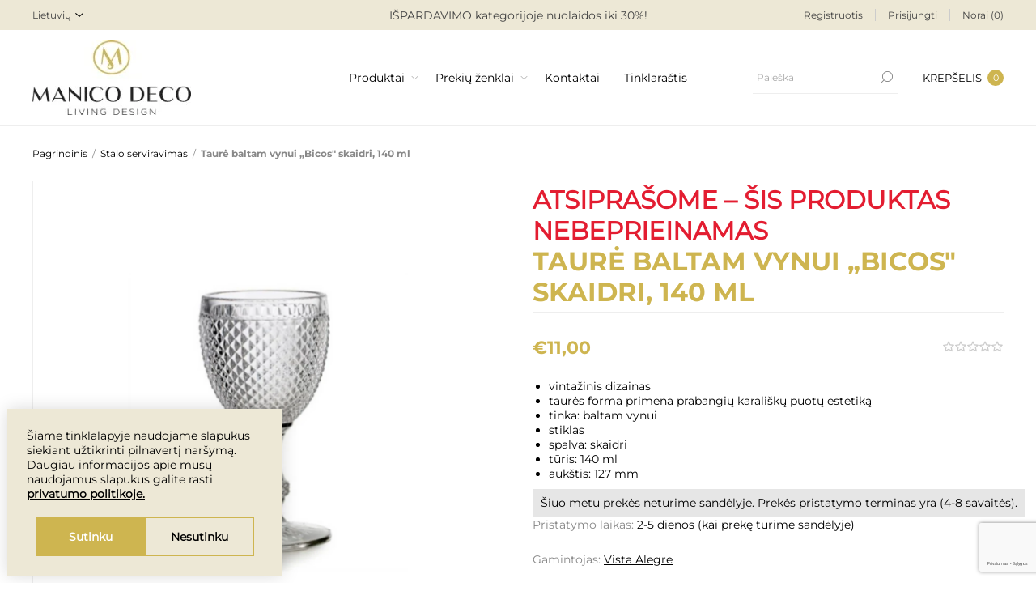

--- FILE ---
content_type: text/html; charset=utf-8
request_url: https://www.manicodeco.lt/stalo-dekoras/white-wine-goblet-bicos-vista-alegre-clear-140-ml
body_size: 27691
content:
<!DOCTYPE html><html lang="lt" dir="ltr" class="html-product-details-page"><head><title>Taur&#x117; baltam vynui &#x201E;Bicos&quot; skaidri, 140 ml | ManicoDeco</title><meta charset="UTF-8"><meta name="description" content="Taurė baltam vynui „Bicos&#34; skaidri, 140 ml, Bicos taure vynui, Vista Alegre, www.manicodeco.lt"><meta name="keywords" content="Taurė baltam vynui „Bicos&#34; skaidri,140 ml,Bicos taure vynui,Vista Alegre"><meta name="generator" content="nopCommerce"><meta name="viewport" content="width=device-width, initial-scale=1.0, minimum-scale=1.0, maximum-scale=2.0"><meta name="verify-paysera" content="b0aac406f4aa039fe77b15d4a22803f6"><link rel="preload" as="font" href="/Themes/Voyage/Content/fonts/voyage.woff" crossorigin><meta name="google-site-verification" content="D9c6v9CAJYA2E0tINN7_ey8yfB69jtSC_1XpDxkhKRc"><meta property="og:type" content="product"><meta property="og:title" content="Taurė baltam vynui „Bicos&#34; skaidri, 140 ml"><meta property="og:description" content="Taurė baltam vynui „Bicos&#34; skaidri, 140 ml, Bicos taure vynui, Vista Alegre, www.manicodeco.lt"><meta property="og:image" content="https://www.manicodeco.lt/images/thumbs/0006881_taure-baltam-vynui-bicos-skaidri-140-ml_1170.png"><meta property="og:image:url" content="https://www.manicodeco.lt/images/thumbs/0006881_taure-baltam-vynui-bicos-skaidri-140-ml_1170.png"><meta property="og:url" content="https://www.manicodeco.lt/stalo-dekoras/white-wine-goblet-bicos-vista-alegre-clear-140-ml"><meta property="og:site_name" content="Metropolio vertimai"><meta property="twitter:card" content="summary"><meta property="twitter:site" content="Metropolio vertimai"><meta property="twitter:title" content="Taurė baltam vynui „Bicos&#34; skaidri, 140 ml"><meta property="twitter:description" content="Taurė baltam vynui „Bicos&#34; skaidri, 140 ml, Bicos taure vynui, Vista Alegre, www.manicodeco.lt"><meta property="twitter:image" content="https://www.manicodeco.lt/images/thumbs/0006881_taure-baltam-vynui-bicos-skaidri-140-ml_1170.png"><meta property="twitter:url" content="https://www.manicodeco.lt/stalo-dekoras/white-wine-goblet-bicos-vista-alegre-clear-140-ml"><link rel="stylesheet" href="/css/dyctpojvtgfy-np7t6bkkq.styles.css?v=5i9te8pBKV5UXx2I8abDbBEVKuI"><style>.product-details-page .full-description{display:none}.product-details-page .ui-tabs .full-description{display:block;text-align:left}.product-details-page .tabhead-full-description{display:none}.product-details-page .product-specs-box{display:none}.product-details-page .ui-tabs .product-specs-box{display:block}.product-details-page .ui-tabs .product-specs-box .title{display:none}.product-details-page .product-no-reviews,.product-details-page .product-review-links{display:none}</style><script async src="/Plugins/FoxNetSoft.GoogleAnalytics4/Scripts/GoogleAnalytics4.js"></script><script>window.dataLayer=window.dataLayer||[];var GA4_productImpressions=GA4_productImpressions||[],GA4_productDetails=GA4_productDetails||[],GA4_cartproducts=GA4_cartproducts||[],GA4_wishlistproducts=GA4_wishlistproducts||[]</script><script>(function(n,t,i,r,u){n[r]=n[r]||[];n[r].push({"gtm.start":(new Date).getTime(),event:"gtm.js"});var e=t.getElementsByTagName(i)[0],f=t.createElement(i),o=r!="dataLayer"?"&l="+r:"";f.async=!0;f.src="https://www.googletagmanager.com/gtm.js?id="+u+o;e.parentNode.insertBefore(f,e)})(window,document,"script","dataLayer","GTM-N2MZKJS")</script><script>!function(n,t,i,r,u,f,e){n.fbq||(u=n.fbq=function(){u.callMethod?u.callMethod.apply(u,arguments):u.queue.push(arguments)},n._fbq||(n._fbq=u),u.push=u,u.loaded=!0,u.version="2.0",u.agent="plnopcommerce",u.queue=[],f=t.createElement(i),f.async=!0,f.src=r,e=t.getElementsByTagName(i)[0],e.parentNode.insertBefore(f,e))}(window,document,"script","https://connect.facebook.net/en_US/fbevents.js");fbq("init","1008819242881612",{external_id:"4069b96f-7464-4888-b23a-9d203fc9c7f9"});fbq("track","PageView");fbq("track","ViewContent",{value:11,currency:"EUR",content_ids:["490000070"],content_type:"product",content_category:"Stalo serviravimas",content_name:'Taure baltam vynui „Bicos" skaidri, 140 ml'})</script><link rel="shortcut icon" href="/icons/icons_0/ManicoDecoFavicon.ico"><body class="product-details-page-body not-logged-in"><input name="__RequestVerificationToken" type="hidden" value="CfDJ8Lb4w-FC7R9As0CIhMDXDOk-pkx7qaF_0VAceElu9d8iB3U2-NPQTno2JWea0yUp6HKv_B_JOStS9qxJkFotHxwIdVdolxva8G36kdfFDihwPY-jofNddXidJ03o-TbOnI5rx8uJ0dEYUE8p4eTtTp8"><noscript><iframe src="https://www.googletagmanager.com/ns.html?id=GTM-N2MZKJS" height="0" width="0" style="display:none;visibility:hidden"></iframe></noscript><div class="ajax-loading-block-window" style="display:none"></div><div id="dialog-notifications-success" title="Pranešimas" style="display:none"></div><div id="dialog-notifications-error" title="Klaida" style="display:none"></div><div id="dialog-notifications-warning" title="Įspėjimas" style="display:none"></div><div id="bar-notification" class="bar-notification-container" data-close="Užverti"></div><div class="master-wrapper-page standard-gallery"><div class="header"><div class="header-upper"><div class="pre-header-grid"><div class="header-selectors-wrapper first"><div class="header-selectors"><div class="language-selector"><select id="customerlanguage" name="customerlanguage" onchange="setLocation(this.value)" aria-label="Languages selector"><option selected value="https://www.manicodeco.lt/changelanguage/2?returnUrl=%2Fstalo-dekoras%2Fwhite-wine-goblet-bicos-vista-alegre-clear-140-ml">Lietuvi&#x173;<option value="https://www.manicodeco.lt/changelanguage/1?returnUrl=%2Fstalo-dekoras%2Fwhite-wine-goblet-bicos-vista-alegre-clear-140-ml">English</select></div></div></div><div class="header-text-wrapper middle"><span>IŠPARDAVIMO kategorijoje nuolaidos iki 30%!</span></div><div class="header-links-wrapper last"><div class="header-links nav-panel"><div class="close-button close-links"><span>Uždaryti</span></div><ul><li><a href="/register?returnUrl=%2Fstalo-dekoras%2Fwhite-wine-goblet-bicos-vista-alegre-clear-140-ml" class="ico-register">Registruotis</a><li><a href="/login?returnUrl=%2Fstalo-dekoras%2Fwhite-wine-goblet-bicos-vista-alegre-clear-140-ml" class="ico-login">Prisijungti</a><li><a href="/wishlist" class="ico-wishlist"> <span class="wishlist-label">Norai</span> <span class="qty wishlist-qty">(0)</span> </a><li class="hidden"><a href="/cart" class="ico-cart"> <span class="cart-label">Prekių krepšelis</span> </a></ul></div></div></div></div><div class="header-lower"><div class="header-grid"><div class="header-logo desktop"><a href="/" class="logo"> <img alt="Metropolio vertimai" src="https://manicodeco.lt/images/thumbs/0008733_Logo.jpeg"></a></div><div class="header-menu nav-panel"><div class="close-button close-menu"><span>Uždaryti</span></div><ul class="mega-menu" data-isrtlenabled="false" data-enableclickfordropdown="false"><li class="has-sublist with-dropdown-in-grid"><span class="with-subcategories single-item-categories labelfornextplusbutton">Produktai</span><div class="dropdown categories fullWidth boxes-6"><div class="row-wrapper"><div class="row"><div class="box"><div class="picture-title-wrap"><div class="title"><a href="/apsiaustai-nuo-lietaus-3" title="Apranga nuo lietaus"><span>Apranga nuo lietaus</span></a></div><div class="picture"><a href="/apsiaustai-nuo-lietaus-3" title="Rodyti produktus Apranga nuo lietaus kategorijoje"> <img class="lazy" alt="Apranga nuo lietaus kategorijos paveikslėlis " src="[data-uri]" data-original="https://manicodeco.lt/images/thumbs/0010724_apranga-nuo-lietaus_280.jpeg"> </a></div></div><ul class="subcategories"><li class="subcategory-item"><a href="/kolekcijos-3" title="Kolekcijos"><span>Kolekcijos</span></a><li class="subcategory-item"><a href="/ilgi-apsiaustai-nuo-lietaus" title="Ilgi apsiaustai nuo lietaus"><span>Ilgi apsiaustai nuo lietaus</span></a><li class="subcategory-item"><a href="/trumpi-apsiaustai-nuo-lietaus" title="Lietaus striukės"><span>Lietaus striuk&#x117;s</span></a><li class="subcategory-item"><a href="/neperslampamos-kelnes" title="Lietaus kelnės"><span>Lietaus keln&#x117;s</span></a><li class="subcategory-item"><a href="/vaikams" title="Vaikams"><span>Vaikams</span></a><li class="subcategory-item"><a href="/kepures" title="Kepurės"><span>Kepur&#x117;s</span></a><li class="subcategory-item all"><a class="view-all" href="/apsiaustai-nuo-lietaus-3" title="Žiūrėti daugiau"> <span>Žiūrėti daugiau</span> </a></ul></div><div class="box"><div class="picture-title-wrap"><div class="title"><a href="/interjero-detales" title="Interjero detalės"><span>Interjero detal&#x117;s</span></a></div><div class="picture"><a href="/interjero-detales" title="Rodyti produktus Interjero detalės kategorijoje"> <img class="lazy" alt="Interjero detalės kategorijos paveikslėlis " src="[data-uri]" data-original="https://manicodeco.lt/images/thumbs/0008753_interjero-detales_280.jpeg"> </a></div></div><ul class="subcategories"><li class="subcategory-item"><a href="/sviestuvai" title="Šviestuvai"><span>&#x160;viestuvai</span></a><li class="subcategory-item"><a href="/veidrodziai" title="Veidrodžiai"><span>Veidrod&#x17E;iai</span></a><li class="subcategory-item"><a href="/laikrodziai" title="Laikrodžiai"><span>Laikrod&#x17E;iai</span></a><li class="subcategory-item"><a href="/vazos" title="Vazos"><span>Vazos</span></a><li class="subcategory-item"><a href="/aksesuarai-zvakides" title="Žvakidės"><span>&#x17D;vakid&#x117;s</span></a><li class="subcategory-item"><a href="/dekoro-elementai" title="Dekoro detalės"><span>Dekoro detal&#x117;s</span></a><li class="subcategory-item all"><a class="view-all" href="/interjero-detales" title="Žiūrėti daugiau"> <span>Žiūrėti daugiau</span> </a></ul></div><div class="box"><div class="picture-title-wrap"><div class="title"><a href="/papuosalai" title="3D papuošalai &#34;Maison203&#34; ir dėžutės"><span>3D papuo&#x161;alai &quot;Maison203&quot; ir d&#x117;&#x17E;ut&#x117;s</span></a></div><div class="picture"><a href="/papuosalai" title="Rodyti produktus 3D papuošalai &#34;Maison203&#34; ir dėžutės kategorijoje"> <img class="lazy" alt="3D papuošalai &#34;Maison203&#34; ir dėžutės kategorijos paveikslėlis " src="[data-uri]" data-original="https://manicodeco.lt/images/thumbs/0007549_3d-papuosalai-maison203-ir-dezutes_280.png"> </a></div></div><ul class="subcategories"><li class="subcategory-item"><a href="/maison-203-papuosalai-3d" title="Papuošalo tipas"><span>Papuo&#x161;alo tipas</span></a><li class="subcategory-item"><a href="/enamel-copenhagen-papuosalai-kaklo-papuosalai" title="&#34;Maison203&#34; kolekcijos"><span>&quot;Maison203&quot; kolekcijos</span></a><li class="subcategory-item"><a href="/papuosalu-dezutes" title="Papuošalų dėžutės"><span>Papuo&#x161;al&#x173; d&#x117;&#x17E;ut&#x117;s</span></a></ul></div><div class="box"><div class="picture-title-wrap"><div class="title"><a href="/tekstile-namams-ir-laukui" title="Namų tekstilė"><span>Nam&#x173; tekstil&#x117;</span></a></div><div class="picture"><a href="/tekstile-namams-ir-laukui" title="Rodyti produktus Namų tekstilė kategorijoje"> <img class="lazy" alt="Namų tekstilė kategorijos paveikslėlis " src="[data-uri]" data-original="https://manicodeco.lt/images/thumbs/0009637_namu-tekstile_280.png"> </a></div></div><ul class="subcategories"><li class="subcategory-item"><a href="/miegamojo-tekstile" title="Miegamojo tekstilė"><span>Miegamojo tekstil&#x117;</span></a><li class="subcategory-item"><a href="/lovos-uztiesalai" title="Lovos užtiesalai"><span>Lovos u&#x17E;tiesalai</span></a><li class="subcategory-item"><a href="/pledai" title="Pledai"><span>Pledai</span></a><li class="subcategory-item"><a href="/moteriski-chalatai-kimono-ir-kosmetines" title="Chalatai moterims"><span>Chalatai moterims</span></a></ul></div><div class="box"><div class="picture-title-wrap"><div class="title"><a href="/stalo-dekoras" title="Stalo serviravimas"><span>Stalo serviravimas</span></a></div><div class="picture"><a href="/stalo-dekoras" title="Rodyti produktus Stalo serviravimas kategorijoje"> <img class="lazy" alt="Stalo serviravimas kategorijos paveikslėlis " src="[data-uri]" data-original="https://manicodeco.lt/images/thumbs/0008756_stalo-serviravimas_280.jpeg"> </a></div></div><ul class="subcategories"><li class="subcategory-item"><a href="/staltieses-ir-serveteles" title="Staltiesės ir servetėlės"><span>Stalties&#x117;s ir servet&#x117;l&#x117;s</span></a><li class="subcategory-item"><a href="/indai" title="Indai"><span>Indai</span></a><li class="subcategory-item"><a href="/puodeliai-ir-komplektai" title="Puodeliai"><span>Puodeliai</span></a><li class="subcategory-item"><a href="/salotines" title="Salotinės"><span>Salotin&#x117;s</span></a><li class="subcategory-item"><a href="/dubenys-ir-dubeneliai" title="Dubenys"><span>Dubenys</span></a><li class="subcategory-item"><a href="/kilimeliai-ir-krepseliai" title="Stalo kilimėliai, padėkliukai"><span>Stalo kilim&#x117;liai, pad&#x117;kliukai</span></a><li class="subcategory-item all"><a class="view-all" href="/stalo-dekoras" title="Žiūrėti daugiau"> <span>Žiūrėti daugiau</span> </a></ul></div><div class="box"><div class="picture-title-wrap"><div class="title"><a href="/turime-siandien-10-" title="TURIME ŠIANDIEN"><span>TURIME &#x160;IANDIEN</span></a></div><div class="picture"><a href="/turime-siandien-10-" title="Rodyti produktus TURIME ŠIANDIEN kategorijoje"> <img class="lazy" alt="TURIME ŠIANDIEN kategorijos paveikslėlis " src="[data-uri]" data-original="https://manicodeco.lt/images/thumbs/0009004_turime-siandien_280.jpeg"> </a></div></div></div></div><div class="row"><div class="box"><div class="picture-title-wrap"><div class="title"><a href="/virtuves-aksesuarai" title="Virtuvės aksesuarai"><span>Virtuv&#x117;s aksesuarai</span></a></div><div class="picture"><a href="/virtuves-aksesuarai" title="Rodyti produktus Virtuvės aksesuarai kategorijoje"> <img class="lazy" alt="Virtuvės aksesuarai kategorijos paveikslėlis " src="[data-uri]" data-original="https://manicodeco.lt/images/thumbs/0007548_virtuves-aksesuarai_280.png"> </a></div></div><ul class="subcategories"><li class="subcategory-item"><a href="/kepimo-indai" title="Kepimo indai"><span>Kepimo indai</span></a><li class="subcategory-item"><a href="/virtuves-irankiai" title="Virtuvės įrankiai"><span>Virtuv&#x117;s &#x12F;rankiai</span></a><li class="subcategory-item"><a href="/virtuves-aksesuarai-keramika" title="Keramika"><span>Keramika</span></a><li class="subcategory-item"><a href="/krepseliai-duonai" title="Krepšeliai duonai"><span>Krep&#x161;eliai duonai</span></a></ul></div><div class="box"><div class="picture-title-wrap"><div class="title"><a href="/baldai" title="Baldai"><span>Baldai</span></a></div><div class="picture"><a href="/baldai" title="Rodyti produktus Baldai kategorijoje"> <img class="lazy" alt="Baldai kategorijos paveikslėlis " src="[data-uri]" data-original="https://manicodeco.lt/images/thumbs/0008754_baldai_280.jpeg"> </a></div></div><ul class="subcategories"><li class="subcategory-item"><a href="/stalai-ir-staliukai" title="Stalai ir staliukai"><span>Stalai ir staliukai</span></a><li class="subcategory-item"><a href="/kedes" title="Kėdės"><span>K&#x117;d&#x117;s</span></a><li class="subcategory-item"><a href="/rankeneles" title="Baldų rankenėlės"><span>Bald&#x173; ranken&#x117;l&#x117;s</span></a></ul></div><div class="box"><div class="picture-title-wrap"><div class="title"><a href="/namu-jaukumas" title="Namų jaukumas"><span>Nam&#x173; jaukumas</span></a></div><div class="picture"><a href="/namu-jaukumas" title="Rodyti produktus Namų jaukumas kategorijoje"> <img class="lazy" alt="Namų jaukumas kategorijos paveikslėlis " src="[data-uri]" data-original="https://manicodeco.lt/images/thumbs/0007649_namu-jaukumas_280.png"> </a></div></div></div><div class="box"><div class="picture-title-wrap"><div class="title"><a href="/lauko-prekes" title="Lauko prekės"><span>Lauko prek&#x117;s</span></a></div><div class="picture"><a href="/lauko-prekes" title="Rodyti produktus Lauko prekės kategorijoje"> <img class="lazy" alt="Lauko prekės kategorijos paveikslėlis " src="[data-uri]" data-original="https://manicodeco.lt/images/thumbs/0007650_lauko-prekes_280.png"> </a></div></div></div><div class="box"><div class="picture-title-wrap"><div class="title"><a href="/drabuziai-gyvunams" title="Prekės gyvūnams"><span>Prek&#x117;s gyv&#x16B;nams</span></a></div><div class="picture"><a href="/drabuziai-gyvunams" title="Rodyti produktus Prekės gyvūnams kategorijoje"> <img class="lazy" alt="Prekės gyvūnams kategorijos paveikslėlis " src="[data-uri]" data-original="https://manicodeco.lt/images/thumbs/0007648_prekes-gyvunams_280.jpeg"> </a></div></div><ul class="subcategories"><li class="subcategory-item"><a href="/drabuziai-sunims" title="Apsiaustai šunims"><span>Apsiaustai &#x161;unims</span></a></ul></div><div class="box"><div class="picture-title-wrap"><div class="title"><a href="/ispardavimas" title="IŠPARDAVIMAS"><span>I&#x160;PARDAVIMAS</span></a></div><div class="picture"><a href="/ispardavimas" title="Rodyti produktus IŠPARDAVIMAS kategorijoje"> <img class="lazy" alt="IŠPARDAVIMAS kategorijos paveikslėlis " src="[data-uri]" data-original="https://manicodeco.lt/images/thumbs/0008513_ispardavimas_280.png"> </a></div></div></div></div></div></div><li class="has-sublist with-dropdown-in-grid"><a class="with-subcategories" href="/manufacturer/all" title="Prekių ženklai"><span>Preki&#x173; &#x17E;enklai</span></a><div class="dropdown manufacturers fullWidth boxes-6"><div class="row-wrapper"><div class="row"><div class="box"><div class="title"><a class="manufacturer" href="/georg-jensen" title="Georg Jensen"><span>Georg Jensen</span></a></div><div class="picture"><a class="manufacturer" href="/georg-jensen"> <img class="lazy" src="[data-uri]" data-original="https://manicodeco.lt/images/thumbs/0007515_georg-jensen_165.png"> </a></div></div><div class="box"><div class="title"><a class="manufacturer" href="/madam-stoltz" title="Madam Stoltz	"><span>Madam Stoltz&#x9;</span></a></div><div class="picture"><a class="manufacturer" href="/madam-stoltz"> <img class="lazy" src="[data-uri]" data-original="https://manicodeco.lt/images/thumbs/0007516_madam-stoltz_165.png"> </a></div></div><div class="box"><div class="title"><a class="manufacturer" href="/maison-203" title="Maison 203	"><span>Maison 203&#x9;</span></a></div><div class="picture"><a class="manufacturer" href="/maison-203"> <img class="lazy" src="[data-uri]" data-original="https://manicodeco.lt/images/thumbs/0007517_maison-203_165.png"> </a></div></div><div class="box"><div class="title"><a class="manufacturer" href="/kosta-boda" title="Kosta Boda	"><span>Kosta Boda&#x9;</span></a></div><div class="picture"><a class="manufacturer" href="/kosta-boda"> <img class="lazy" src="[data-uri]" data-original="https://manicodeco.lt/images/thumbs/0007518_kosta-boda_165.png"> </a></div></div><div class="box"><div class="title"><a class="manufacturer" href="/mindy-brownes" title="Mindy Brownes	"><span>Mindy Brownes&#x9;</span></a></div><div class="picture"><a class="manufacturer" href="/mindy-brownes"> <img class="lazy" src="[data-uri]" data-original="https://manicodeco.lt/images/thumbs/0007519_mindy-brownes_165.png"> </a></div></div><div class="box"><div class="title"><a class="manufacturer" href="/dutch-deluxes" title="Dutch Deluxes	"><span>Dutch Deluxes&#x9;</span></a></div><div class="picture"><a class="manufacturer" href="/dutch-deluxes"> <img class="lazy" src="[data-uri]" data-original="https://manicodeco.lt/images/thumbs/0007520_dutch-deluxes_165.png"> </a></div></div></div><div class="row"><div class="box"><div class="title"><a class="manufacturer" href="/curt-bauer" title="Curt Bauer"><span>Curt Bauer</span></a></div><div class="picture"><a class="manufacturer" href="/curt-bauer"> <img class="lazy" src="[data-uri]" data-original="https://manicodeco.lt/images/thumbs/0007521_curt-bauer_165.png"> </a></div></div><div class="box"><div class="title"><a class="manufacturer" href="/orrefors" title="Orrefors"><span>Orrefors</span></a></div><div class="picture"><a class="manufacturer" href="/orrefors"> <img class="lazy" src="[data-uri]" data-original="https://manicodeco.lt/images/thumbs/0007522_orrefors_165.png"> </a></div></div><div class="box"><div class="title"><a class="manufacturer" href="/rain-kiss" title="Rainkiss	"><span>Rainkiss&#x9;</span></a></div><div class="picture"><a class="manufacturer" href="/rain-kiss"> <img class="lazy" src="[data-uri]" data-original="https://manicodeco.lt/images/thumbs/0007523_rainkiss_165.png"> </a></div></div><div class="box"><div class="title"><a class="manufacturer" href="/vista-alegre" title="Vista Alegre"><span>Vista Alegre</span></a></div><div class="picture"><a class="manufacturer" href="/vista-alegre"> <img class="lazy" src="[data-uri]" data-original="https://manicodeco.lt/images/thumbs/0007526_vista-alegre_165.png"> </a></div></div><div class="box"><div class="title"><a class="manufacturer" href="/ro-collection" title="Ro Collection	"><span>Ro Collection&#x9;</span></a></div><div class="picture"><a class="manufacturer" href="/ro-collection"> <img class="lazy" src="[data-uri]" data-original="https://manicodeco.lt/images/thumbs/0007527_ro-collection_165.png"> </a></div></div><div class="empty-box"></div></div></div></div><li><a href="/contactus" title="Kontaktai"><span> Kontaktai</span></a><li><a href="/blog" title="Tinklaraštis"><span> Tinklara&#x161;tis</span></a></ul><div class="menu-title"><span>Menu</span></div><ul class="mega-menu-responsive"><li class="has-sublist"><span class="with-subcategories single-item-categories labelfornextplusbutton">Produktai</span><div class="plus-button"></div><div class="sublist-wrap"><ul class="sublist"><li class="back-button"><span>Grįžti</span><li class="has-sublist"><a href="/apsiaustai-nuo-lietaus-3" title="Apranga nuo lietaus" class="with-subcategories"><span>Apranga nuo lietaus</span></a><div class="plus-button"></div><div class="sublist-wrap"><ul class="sublist"><li class="back-button"><span>Grįžti</span><li class="has-sublist"><a href="/kolekcijos-3" title="Kolekcijos" class="with-subcategories"><span>Kolekcijos</span></a><div class="plus-button"></div><div class="sublist-wrap"><ul class="sublist"><li class="back-button"><span>Grįžti</span><li><a class="lastLevelCategory" href="/pink-panther" title="Pink Panther"><span>Pink Panther</span></a><li><a class="lastLevelCategory" href="/herringbone" title="Herringbone"><span>Herringbone</span></a><li><a class="lastLevelCategory" href="/back-to-black" title="Back to Black"><span>Back to Black</span></a><li><a class="lastLevelCategory" href="/japanese-blossom" title="Japanese Blossom"><span>Japanese Blossom</span></a><li><a class="lastLevelCategory" href="/dark-leopard" title="Dark Leopard"><span>Dark Leopard</span></a><li><a class="lastLevelCategory" href="/city-lights" title="City Lights"><span>City Lights</span></a><li><a class="view-all" href="/kolekcijos-3" title="Žiūrėti daugiau"> <span>Žiūrėti daugiau</span> </a></ul></div><li><a class="lastLevelCategory" href="/ilgi-apsiaustai-nuo-lietaus" title="Ilgi apsiaustai nuo lietaus"><span>Ilgi apsiaustai nuo lietaus</span></a><li><a class="lastLevelCategory" href="/trumpi-apsiaustai-nuo-lietaus" title="Lietaus striukės"><span>Lietaus striuk&#x117;s</span></a><li><a class="lastLevelCategory" href="/neperslampamos-kelnes" title="Lietaus kelnės"><span>Lietaus keln&#x117;s</span></a><li><a class="lastLevelCategory" href="/vaikams" title="Vaikams"><span>Vaikams</span></a><li><a class="lastLevelCategory" href="/kepures" title="Kepurės"><span>Kepur&#x117;s</span></a><li><a class="view-all" href="/apsiaustai-nuo-lietaus-3" title="Žiūrėti daugiau"> <span>Žiūrėti daugiau</span> </a></ul></div><li class="has-sublist"><a href="/interjero-detales" title="Interjero detalės" class="with-subcategories"><span>Interjero detal&#x117;s</span></a><div class="plus-button"></div><div class="sublist-wrap"><ul class="sublist"><li class="back-button"><span>Grįžti</span><li class="has-sublist"><a href="/sviestuvai" title="Šviestuvai" class="with-subcategories"><span>&#x160;viestuvai</span></a><div class="plus-button"></div><div class="sublist-wrap"><ul class="sublist"><li class="back-button"><span>Grįžti</span><li><a class="lastLevelCategory" href="/lubiniai-sviestuvai" title="Lubiniai šviestuvai"><span>Lubiniai &#x161;viestuvai</span></a><li><a class="lastLevelCategory" href="/pastatomi-sviestuvai-2" title="Pastatomi šviestuvai"><span>Pastatomi &#x161;viestuvai</span></a><li><a class="lastLevelCategory" href="/sieniniai-sviestuvai" title="Sieniniai šviestuvai"><span>Sieniniai &#x161;viestuvai</span></a></ul></div><li class="has-sublist"><a href="/veidrodziai" title="Veidrodžiai" class="with-subcategories"><span>Veidrod&#x17E;iai</span></a><div class="plus-button"></div><div class="sublist-wrap"><ul class="sublist"><li class="back-button"><span>Grįžti</span><li><a class="lastLevelCategory" href="/apvalus-veidrodziai" title="Apvalūs veidrodžiai"><span>Apval&#x16B;s veidrod&#x17E;iai</span></a><li><a class="lastLevelCategory" href="/dekoratyviniai-veidrodziai" title="Dekoratyviniai veidrodžiai"><span>Dekoratyviniai veidrod&#x17E;iai</span></a><li><a class="lastLevelCategory" href="/modernus-veidrodziai" title="Modernūs veidrodžiai"><span>Modern&#x16B;s veidrod&#x17E;iai</span></a></ul></div><li class="has-sublist"><a href="/laikrodziai" title="Laikrodžiai" class="with-subcategories"><span>Laikrod&#x17E;iai</span></a><div class="plus-button"></div><div class="sublist-wrap"><ul class="sublist"><li class="back-button"><span>Grįžti</span><li><a class="lastLevelCategory" href="/sieniniai-laikrodziai" title="Sieniniai laikrodžiai"><span>Sieniniai laikrod&#x17E;iai</span></a><li><a class="lastLevelCategory" href="/modernus-sieniniai-laikrodziai" title="Modernūs sieniniai laikrodžiai"><span>Modern&#x16B;s sieniniai laikrod&#x17E;iai</span></a><li><a class="lastLevelCategory" href="/pastatomi-laikrodziai" title="Pastatomi laikrodžiai"><span>Pastatomi laikrod&#x17E;iai</span></a><li><a class="lastLevelCategory" href="/dideli-sieniniai-laikrodziai" title="Dideli sieniniai laikrodžiai"><span>Dideli sieniniai laikrod&#x17E;iai</span></a></ul></div><li class="has-sublist"><a href="/vazos" title="Vazos" class="with-subcategories"><span>Vazos</span></a><div class="plus-button"></div><div class="sublist-wrap"><ul class="sublist"><li class="back-button"><span>Grįžti</span><li><a class="lastLevelCategory" href="/porcelianines-vazos" title="Porcelianinės vazos"><span>Porcelianin&#x117;s vazos</span></a><li><a class="lastLevelCategory" href="/vazos-stiklas" title="Stiklinės vazos"><span>Stiklin&#x117;s vazos</span></a><li><a class="lastLevelCategory" href="/kristolas" title="Krištolinės vazos"><span>Kri&#x161;tolin&#x117;s vazos</span></a><li><a class="lastLevelCategory" href="/vazos-keramika" title="Keramikinės vazos"><span>Keramikin&#x117;s vazos</span></a><li><a class="lastLevelCategory" href="/modernios-vazos" title="Modernios vazos"><span>Modernios vazos</span></a></ul></div><li class="has-sublist"><a href="/aksesuarai-zvakides" title="Žvakidės" class="with-subcategories"><span>&#x17D;vakid&#x117;s</span></a><div class="plus-button"></div><div class="sublist-wrap"><ul class="sublist"><li class="back-button"><span>Grįžti</span><li><a class="lastLevelCategory" href="/kristolines-zvakides" title="Krištolinės žvakidės"><span>Kri&#x161;tolin&#x117;s &#x17E;vakid&#x117;s</span></a><li><a class="lastLevelCategory" href="/zvakides-stiklas" title="Stiklinės žvakidės"><span>Stiklin&#x117;s &#x17E;vakid&#x117;s</span></a><li><a class="lastLevelCategory" href="/prabangios-zvakides" title="Prabangios žvakidės"><span>Prabangios &#x17E;vakid&#x117;s</span></a></ul></div><li class="has-sublist"><a href="/dekoro-elementai" title="Dekoro detalės" class="with-subcategories"><span>Dekoro detal&#x117;s</span></a><div class="plus-button"></div><div class="sublist-wrap"><ul class="sublist"><li class="back-button"><span>Grįžti</span><li><a class="lastLevelCategory" href="/remeliai-nuotraukoms" title="Rėmeliai"><span>R&#x117;meliai</span></a><li><a class="lastLevelCategory" href="/skulptureles" title="Skulptūrėlės"><span>Skulpt&#x16B;r&#x117;l&#x117;s</span></a></ul></div><li><a class="view-all" href="/interjero-detales" title="Žiūrėti daugiau"> <span>Žiūrėti daugiau</span> </a></ul></div><li class="has-sublist"><a href="/papuosalai" title="3D papuošalai &#34;Maison203&#34; ir dėžutės" class="with-subcategories"><span>3D papuo&#x161;alai &quot;Maison203&quot; ir d&#x117;&#x17E;ut&#x117;s</span></a><div class="plus-button"></div><div class="sublist-wrap"><ul class="sublist"><li class="back-button"><span>Grįžti</span><li class="has-sublist"><a href="/maison-203-papuosalai-3d" title="Papuošalo tipas" class="with-subcategories"><span>Papuo&#x161;alo tipas</span></a><div class="plus-button"></div><div class="sublist-wrap"><ul class="sublist"><li class="back-button"><span>Grįžti</span><li><a class="lastLevelCategory" href="/auskarai" title="Auskarai"><span>Auskarai</span></a><li><a class="lastLevelCategory" href="/kaklo-papuosalai" title="Kaklo papuošalai"><span>Kaklo papuo&#x161;alai</span></a><li><a class="lastLevelCategory" href="/apyrankes" title=" Apyrankės"><span> Apyrank&#x117;s</span></a><li><a class="lastLevelCategory" href="/maison-203-papuosalai-3d-ziedai" title="Žiedai"><span>&#x17D;iedai</span></a><li><a class="lastLevelCategory" href="/seges" title="Segės"><span>Seg&#x117;s</span></a><li><a class="lastLevelCategory" href="/delnines" title="Delninės"><span>Delnin&#x117;s</span></a></ul></div><li class="has-sublist"><a href="/enamel-copenhagen-papuosalai-kaklo-papuosalai" title="&#34;Maison203&#34; kolekcijos" class="with-subcategories"><span>&quot;Maison203&quot; kolekcijos</span></a><div class="plus-button"></div><div class="sublist-wrap"><ul class="sublist"><li class="back-button"><span>Grįžti</span><li><a class="lastLevelCategory" href="/3d-lab" title="3D Lab"><span>3D Lab</span></a><li><a class="lastLevelCategory" href="/armure" title="Armure"><span>Armure</span></a><li><a class="lastLevelCategory" href="/athena" title="Athena"><span>Athena</span></a><li><a class="lastLevelCategory" href="/bailong" title="Bailong"><span>Bailong</span></a><li><a class="lastLevelCategory" href="/bern" title="Bern"><span>Bern</span></a><li><a class="lastLevelCategory" href="/chained" title="Chained"><span>Chained</span></a><li><a class="view-all" href="/enamel-copenhagen-papuosalai-kaklo-papuosalai" title="Žiūrėti daugiau"> <span>Žiūrėti daugiau</span> </a></ul></div><li><a class="lastLevelCategory" href="/papuosalu-dezutes" title="Papuošalų dėžutės"><span>Papuo&#x161;al&#x173; d&#x117;&#x17E;ut&#x117;s</span></a></ul></div><li class="has-sublist"><a href="/tekstile-namams-ir-laukui" title="Namų tekstilė" class="with-subcategories"><span>Nam&#x173; tekstil&#x117;</span></a><div class="plus-button"></div><div class="sublist-wrap"><ul class="sublist"><li class="back-button"><span>Grįžti</span><li class="has-sublist"><a href="/miegamojo-tekstile" title="Miegamojo tekstilė" class="with-subcategories"><span>Miegamojo tekstil&#x117;</span></a><div class="plus-button"></div><div class="sublist-wrap"><ul class="sublist"><li class="back-button"><span>Grįžti</span><li class="has-sublist"><a href="/patalynes-komplektai" title="Patalynės komplektai" class="with-subcategories"><span>Patalyn&#x117;s komplektai</span></a><div class="plus-button"></div><div class="sublist-wrap"><ul class="sublist"><li class="back-button"><span>Grįžti</span><li><a class="lastLevelCategory" href="/satino-patalyne" title="Satino patalynė"><span>Satino patalyn&#x117;</span></a><li><a class="lastLevelCategory" href="/brokato-damasto-patalyne" title="Brokato patalynės"><span>Brokato patalyn&#x117;s</span></a></ul></div><li><a class="lastLevelCategory" href="/naujienos" title="Naujienos"><span>Naujienos</span></a><li><a class="lastLevelCategory" href="/paklodes" title="Paklodės"><span>Paklod&#x117;s</span></a><li><a class="lastLevelCategory" href="/pagalviu-uzvalkalai" title="Pagalvių užvalkalai"><span>Pagalvi&#x173; u&#x17E;valkalai</span></a></ul></div><li><a class="lastLevelCategory" href="/lovos-uztiesalai" title="Lovos užtiesalai"><span>Lovos u&#x17E;tiesalai</span></a><li class="has-sublist"><a href="/pledai" title="Pledai" class="with-subcategories"><span>Pledai</span></a><div class="plus-button"></div><div class="sublist-wrap"><ul class="sublist"><li class="back-button"><span>Grįžti</span><li><a class="lastLevelCategory" href="/merino-vilnos-pledai" title="Merino vilnos pledai"><span>Merino vilnos pledai</span></a><li><a class="lastLevelCategory" href="/vilnoniai-pledai" title="Vilnoniai pledai"><span>Vilnoniai pledai</span></a><li><a class="lastLevelCategory" href="/medvilniniai-pledai" title="Medvilniniai pledai"><span>Medvilniniai pledai</span></a></ul></div><li><a class="lastLevelCategory" href="/moteriski-chalatai-kimono-ir-kosmetines" title="Chalatai moterims"><span>Chalatai moterims</span></a></ul></div><li class="has-sublist"><a href="/stalo-dekoras" title="Stalo serviravimas" class="with-subcategories"><span>Stalo serviravimas</span></a><div class="plus-button"></div><div class="sublist-wrap"><ul class="sublist"><li class="back-button"><span>Grįžti</span><li class="has-sublist"><a href="/staltieses-ir-serveteles" title="Staltiesės ir servetėlės" class="with-subcategories"><span>Stalties&#x117;s ir servet&#x117;l&#x117;s</span></a><div class="plus-button"></div><div class="sublist-wrap"><ul class="sublist"><li class="back-button"><span>Grįžti</span><li><a class="lastLevelCategory" href="/staltieses" title="Staltiesės"><span>Stalties&#x117;s</span></a><li><a class="lastLevelCategory" href="/stalo-serveteles" title="Servetėlės"><span>Servet&#x117;l&#x117;s</span></a></ul></div><li class="has-sublist"><a href="/indai" title="Indai" class="with-subcategories"><span>Indai</span></a><div class="plus-button"></div><div class="sublist-wrap"><ul class="sublist"><li class="back-button"><span>Grįžti</span><li class="has-sublist"><a href="/lekstes-ir-servizai" title="Lėkštės" class="with-subcategories"><span>L&#x117;k&#x161;t&#x117;s</span></a><div class="plus-button"></div><div class="sublist-wrap"><ul class="sublist"><li class="back-button"><span>Grįžti</span><li><a class="lastLevelCategory" href="/akmens-mases-lekstes" title="Akmens masės lėkštės"><span>Akmens mas&#x117;s l&#x117;k&#x161;t&#x117;s</span></a><li><a class="lastLevelCategory" href="/porcelianines-lekstes" title="Porcelianinės lėkštės"><span>Porcelianin&#x117;s l&#x117;k&#x161;t&#x117;s</span></a><li><a class="lastLevelCategory" href="/keramikines-lekstes" title="Keramikinės lėkštės"><span>Keramikin&#x117;s l&#x117;k&#x161;t&#x117;s</span></a><li><a class="lastLevelCategory" href="/stiklines-lekstes" title="Stiklinės lėkštės"><span>Stiklin&#x117;s l&#x117;k&#x161;t&#x117;s</span></a></ul></div></ul></div><li class="has-sublist"><a href="/puodeliai-ir-komplektai" title="Puodeliai" class="with-subcategories"><span>Puodeliai</span></a><div class="plus-button"></div><div class="sublist-wrap"><ul class="sublist"><li class="back-button"><span>Grįžti</span><li><a class="lastLevelCategory" href="/puodeliai-ir-komplektai-klasika" title="Klasika"><span>Klasika</span></a><li><a class="lastLevelCategory" href="/arbatos-puodeliai" title="Arbatos puodeliai"><span>Arbatos puodeliai</span></a><li><a class="lastLevelCategory" href="/puodeliai-ir-komplektai-modernas" title="Modernas"><span>Modernas</span></a><li><a class="lastLevelCategory" href="/kavos-puodeliai" title="Kavos puodeliai"><span>Kavos puodeliai</span></a></ul></div><li><a class="lastLevelCategory" href="/salotines" title="Salotinės"><span>Salotin&#x117;s</span></a><li><a class="lastLevelCategory" href="/dubenys-ir-dubeneliai" title="Dubenys"><span>Dubenys</span></a><li><a class="lastLevelCategory" href="/kilimeliai-ir-krepseliai" title="Stalo kilimėliai, padėkliukai"><span>Stalo kilim&#x117;liai, pad&#x117;kliukai</span></a><li><a class="view-all" href="/stalo-dekoras" title="Žiūrėti daugiau"> <span>Žiūrėti daugiau</span> </a></ul></div><li><a class="lastLevelCategory" href="/turime-siandien-10-" title="TURIME ŠIANDIEN"><span>TURIME &#x160;IANDIEN</span></a><li class="has-sublist"><a href="/virtuves-aksesuarai" title="Virtuvės aksesuarai" class="with-subcategories"><span>Virtuv&#x117;s aksesuarai</span></a><div class="plus-button"></div><div class="sublist-wrap"><ul class="sublist"><li class="back-button"><span>Grįžti</span><li><a class="lastLevelCategory" href="/kepimo-indai" title="Kepimo indai"><span>Kepimo indai</span></a><li><a class="lastLevelCategory" href="/virtuves-irankiai" title="Virtuvės įrankiai"><span>Virtuv&#x117;s &#x12F;rankiai</span></a><li><a class="lastLevelCategory" href="/virtuves-aksesuarai-keramika" title="Keramika"><span>Keramika</span></a><li><a class="lastLevelCategory" href="/krepseliai-duonai" title="Krepšeliai duonai"><span>Krep&#x161;eliai duonai</span></a></ul></div><li class="has-sublist"><a href="/baldai" title="Baldai" class="with-subcategories"><span>Baldai</span></a><div class="plus-button"></div><div class="sublist-wrap"><ul class="sublist"><li class="back-button"><span>Grįžti</span><li class="has-sublist"><a href="/stalai-ir-staliukai" title="Stalai ir staliukai" class="with-subcategories"><span>Stalai ir staliukai</span></a><div class="plus-button"></div><div class="sublist-wrap"><ul class="sublist"><li class="back-button"><span>Grįžti</span><li><a class="lastLevelCategory" href="/kavos-staliukai" title="Kavos staliukai"><span>Kavos staliukai</span></a><li><a class="lastLevelCategory" href="/naktiniai-staliukai" title="Naktiniai staliukai"><span>Naktiniai staliukai</span></a><li><a class="lastLevelCategory" href="/makiazo-staliukai" title="Makiažo staliukai"><span>Makia&#x17E;o staliukai</span></a><li><a class="lastLevelCategory" href="/pietu-stalai" title="Pietų stalai"><span>Piet&#x173; stalai</span></a></ul></div><li class="has-sublist"><a href="/kedes" title="Kėdės" class="with-subcategories"><span>K&#x117;d&#x117;s</span></a><div class="plus-button"></div><div class="sublist-wrap"><ul class="sublist"><li class="back-button"><span>Grįžti</span><li><a class="lastLevelCategory" href="/valgomojo-kedes" title="Valgomojo kėdės"><span>Valgomojo k&#x117;d&#x117;s</span></a><li><a class="lastLevelCategory" href="/baro-kedes" title="Baro kėdės"><span>Baro k&#x117;d&#x117;s</span></a><li><a class="lastLevelCategory" href="/pintos-kedes" title="Pintos kėdės"><span>Pintos k&#x117;d&#x117;s</span></a></ul></div><li><a class="lastLevelCategory" href="/rankeneles" title="Baldų rankenėlės"><span>Bald&#x173; ranken&#x117;l&#x117;s</span></a></ul></div><li><a class="lastLevelCategory" href="/namu-jaukumas" title="Namų jaukumas"><span>Nam&#x173; jaukumas</span></a><li><a class="lastLevelCategory" href="/lauko-prekes" title="Lauko prekės"><span>Lauko prek&#x117;s</span></a><li class="has-sublist"><a href="/drabuziai-gyvunams" title="Prekės gyvūnams" class="with-subcategories"><span>Prek&#x117;s gyv&#x16B;nams</span></a><div class="plus-button"></div><div class="sublist-wrap"><ul class="sublist"><li class="back-button"><span>Grįžti</span><li><a class="lastLevelCategory" href="/drabuziai-sunims" title="Apsiaustai šunims"><span>Apsiaustai &#x161;unims</span></a></ul></div><li><a class="lastLevelCategory" href="/ispardavimas" title="IŠPARDAVIMAS"><span>I&#x160;PARDAVIMAS</span></a></ul></div><li class="has-sublist"><a class="with-subcategories" href="/manufacturer/all" title="Prekių ženklai"><span>Preki&#x173; &#x17E;enklai</span></a><div class="plus-button"></div><div class="sublist-wrap"><ul class="sublist"><li class="back-button"><span>Grįžti</span><li><a href="/georg-jensen" title="Georg Jensen"><span>Georg Jensen</span></a><li><a href="/madam-stoltz" title="Madam Stoltz	"><span>Madam Stoltz&#x9;</span></a><li><a href="/maison-203" title="Maison 203	"><span>Maison 203&#x9;</span></a><li><a href="/kosta-boda" title="Kosta Boda	"><span>Kosta Boda&#x9;</span></a><li><a href="/mindy-brownes" title="Mindy Brownes	"><span>Mindy Brownes&#x9;</span></a><li><a href="/dutch-deluxes" title="Dutch Deluxes	"><span>Dutch Deluxes&#x9;</span></a><li><a href="/curt-bauer" title="Curt Bauer"><span>Curt Bauer</span></a><li><a href="/orrefors" title="Orrefors"><span>Orrefors</span></a><li><a href="/rain-kiss" title="Rainkiss	"><span>Rainkiss&#x9;</span></a><li><a href="/vista-alegre" title="Vista Alegre"><span>Vista Alegre</span></a><li><a href="/ro-collection" title="Ro Collection	"><span>Ro Collection&#x9;</span></a></ul></div><li><a href="/contactus" title="Kontaktai"><span> Kontaktai</span></a><li><a href="/blog" title="Tinklaraštis"><span> Tinklara&#x161;tis</span></a></ul></div><div class="search-cart-wrapper"><div class="search-box store-search-box nav-panel"><div class="close-button close-search"><span>Uždaryti</span></div><form method="get" id="small-search-box-form" action="/search"><input type="text" class="search-box-text" id="small-searchterms" autocomplete="off" name="q" placeholder="Paieška" aria-label="Paieška"> <input type="hidden" class="instantSearchResourceElement" data-highlightfirstfoundelement="false" data-minkeywordlength="3" data-defaultproductsortoption="0" data-instantsearchurl="/instantSearchFor" data-searchpageurl="/search" data-searchinproductdescriptions="false" data-numberofvisibleproducts="5" data-noresultsresourcetext="Produktų pagal šią frazę nerasta"> <button type="submit" class="button-1 search-box-button">Ieškoti</button></form></div><div class="flyout-cart-wrapper cart-wrap" id="flyout-cart" data-removeitemfromcarturl="/VoyageTheme/RemoveItemFromCart" data-flyoutcarturl="/VoyageTheme/FlyoutShoppingCart"><div id="topcartlink" class="cart-link"><a href="/cart" class="ico-cart"> <span class="cart-label">Krepšelis</span> <span class="cart-qty">0</span> </a></div><div class="flyout-cart-dropdown"><div class="mini-shopping-cart"><div class="no-data">Jūsų pirkinių krepšelis yra tuščias!</div></div></div></div></div></div></div></div><div class="overlayOffCanvas"></div><div class="responsive-nav-wrapper"><div class="button menu-button"><span class="txt">Menu</span></div><div class="button personal-button"><span class="txt">Personal menu</span></div><div class="header-logo mobile"><a href="/" class="logo"> <img alt="Metropolio vertimai" src="https://manicodeco.lt/images/thumbs/0008733_Logo.jpeg"></a></div><div class="button search-button"><span class="txt">Paieška</span></div><div class="button cart-button"><a class="txt" href="/cart"> <span class="cart-qty">0</span> </a></div></div><div class="master-wrapper-content"><div class="ajaxCartInfo" data-getajaxcartbuttonurl="/NopAjaxCart/GetAjaxCartButtonsAjax" data-productpageaddtocartbuttonselector=".add-to-cart-button" data-productboxaddtocartbuttonselector=".product-box-add-to-cart-button" data-productboxproductitemelementselector=".product-item" data-usenopnotification="False" data-nopnotificationcartresource="Produktas buvo įtrauktas į jūsų &lt;a href=&#34;/cart&#34;>pirkinių krepšelį&lt;/a>" data-nopnotificationwishlistresource="Produktas buvo įtrauktas į jūsų &lt;a href=&#34;/wishlist&#34;>norų sąrašą&lt;/a>" data-enableonproductpage="True" data-enableoncatalogpages="True" data-minishoppingcartquatityformattingresource="({0})" data-miniwishlistquatityformattingresource="({0})" data-addtowishlistbuttonselector=".add-to-wishlist-button"></div><input id="addProductVariantToCartUrl" name="addProductVariantToCartUrl" type="hidden" value="/AddProductFromProductDetailsPageToCartAjax"> <input id="addProductToCartUrl" name="addProductToCartUrl" type="hidden" value="/AddProductToCartAjax"> <input id="miniShoppingCartUrl" name="miniShoppingCartUrl" type="hidden" value="/MiniShoppingCart"> <input id="flyoutShoppingCartUrl" name="flyoutShoppingCartUrl" type="hidden" value="/NopAjaxCartFlyoutShoppingCart"> <input id="checkProductAttributesUrl" name="checkProductAttributesUrl" type="hidden" value="/CheckIfProductOrItsAssociatedProductsHasAttributes"> <input id="getMiniProductDetailsViewUrl" name="getMiniProductDetailsViewUrl" type="hidden" value="/GetMiniProductDetailsView"> <input id="flyoutShoppingCartPanelSelector" name="flyoutShoppingCartPanelSelector" type="hidden" value="#flyout-cart"> <input id="shoppingCartMenuLinkSelector" name="shoppingCartMenuLinkSelector" type="hidden" value=".cart-qty"> <input id="wishlistMenuLinkSelector" name="wishlistMenuLinkSelector" type="hidden" value=".wishlist-qty"><div id="product-ribbon-info" data-productid="2081" data-productboxselector=".product-item, .item-holder" data-productboxpicturecontainerselector=".picture, .item-picture" data-productpagepicturesparentcontainerselector=".product-essential" data-productpagebugpicturecontainerselector=".picture" data-retrieveproductribbonsurl="/RetrieveProductRibbons"></div><div class="quickViewData" data-productselector=".product-item" data-productselectorchild=".picture" data-retrievequickviewurl="/quickviewdata" data-quickviewbuttontext="Quick View" data-quickviewbuttontitle="Quick View" data-isquickviewpopupdraggable="False" data-enablequickviewpopupoverlay="True" data-accordionpanelsheightstyle="content" data-getquickviewbuttonroute="/getquickviewbutton"></div><div class="breadcrumb"><ul itemscope itemtype="http://schema.org/BreadcrumbList"><li><span> <a href="/"> <span>Pagrindinis</span> </a> </span> <span class="delimiter">/</span><li itemprop="itemListElement" itemscope itemtype="http://schema.org/ListItem"><a href="/stalo-dekoras" itemprop="item"> <span itemprop="name">Stalo serviravimas</span> </a> <span class="delimiter">/</span><meta itemprop="position" content="1"><li itemprop="itemListElement" itemscope itemtype="http://schema.org/ListItem"><strong class="current-item" itemprop="name">Taur&#x117; baltam vynui &#x201E;Bicos&quot; skaidri, 140 ml</strong> <span itemprop="item" itemscope itemtype="http://schema.org/Thing" id="/stalo-dekoras/taure-baltam-vynui-bicos-skaidri-140-ml"> </span><meta itemprop="position" content="2"></ul></div><div class="center-1"><div class="page product-details-page"><div class="page-body"><form method="post" id="product-details-form"><div itemscope itemtype="http://schema.org/Product"><meta itemprop="name" content="Taurė baltam vynui „Bicos&#34; skaidri, 140 ml"><meta itemprop="sku" content="490000070"><meta itemprop="gtin"><meta itemprop="mpn"><meta itemprop="description" content="&lt;ul>
&lt;li>vintažinis dizainas&lt;/li>
&lt;li>taurės forma primena prabangių karališkų puotų estetiką&lt;/li>
&lt;li>tinka: baltam vynui&lt;/li>
&lt;li>stiklas&lt;/li>
&lt;li>spalva: skaidri&lt;/li>
&lt;li>tūris: 140 ml&lt;/li>
&lt;li>aukštis: 127 mm&lt;/li>
&lt;/ul>
&lt;p> &lt;/p>"><meta itemprop="image" content="https://www.manicodeco.lt/images/thumbs/0006881_taure-baltam-vynui-bicos-skaidri-140-ml_1170.png"><div itemprop="brand" itemtype="https://schema.org/Brand" itemscope><meta itemprop="name" content="Vista Alegre"></div><div itemprop="offers" itemscope itemtype="http://schema.org/Offer"><meta itemprop="url" content="https://www.manicodeco.lt/stalo-dekoras/taure-baltam-vynui-bicos-skaidri-140-ml"><meta itemprop="price" content="11.00"><meta itemprop="priceCurrency" content="EUR"><meta itemprop="priceValidUntil"><meta itemprop="availability" content="http://schema.org/InStock"></div><div itemprop="review" itemscope itemtype="http://schema.org/Review"><div itemprop="author" itemtype="https://schema.org/Person" itemscope><meta itemprop="name" content="ALL"></div><meta itemprop="url" content="/productreviews/2081"></div></div><div class="product-data" data-productid="2081"><script>window.dataLayer=window.dataLayer||[];var GA4_productImpressions=GA4_productImpressions||[],GA4_productDetails=GA4_productDetails||[];GA4_productDetails=[{item_name:'Taurė baltam vynui „Bicos" skaidri, 140 ml',item_id:"2081",price:11,item_brand:"Vista Alegre",item_category:"Stalo serviravimas",productId:2081}];dataLayer.push({event:"ga4_view_item",ecommerce:{currency:"EUR",items:GA4_productDetails}})</script><div class="product-essential"><div class="page-title product-name mobile"><div class="discontinued-product"><h4>Atsiprašome – šis produktas nebeprieinamas</h4></div><h1>Taur&#x117; baltam vynui &#x201E;Bicos&quot; skaidri, 140 ml</h1></div><div class="gallery"><input type="hidden" class="cloudZoomPictureThumbnailsInCarouselData" data-vertical="false" data-numvisible="4" data-numscrollable="5" data-enable-slider-arrows="true" data-enable-slider-dots="false" data-size="5" data-rtl="false" data-responsive-breakpoints-for-thumbnails="[{&#34;breakpoint&#34;:1024,&#34;settings&#34;:{&#34;slidesToShow&#34;:3,&#34;slidesToScroll&#34;:3}},{&#34;breakpoint&#34;:768,&#34;settings&#34;:{&#34;slidesToShow&#34;:4,&#34;slidesToScroll&#34;:4}},{&#34;breakpoint&#34;:480,&#34;settings&#34;:{&#34;slidesToShow&#34;:3,&#34;slidesToScroll&#34;:3}}]" data-magnificpopup-counter="%curr% iš %total%" data-magnificpopup-prev="Ankstesnis (kairysis rodyklės klavišas) " data-magnificpopup-next="Kitas (dešinysis rodyklės klavišas)" data-magnificpopup-close="Užverti (atšaukties klavišas (Esc)" data-magnificpopup-loading="Įkeliama..."> <input type="hidden" class="cloudZoomAdjustPictureOnProductAttributeValueChange" data-productid="2081" data-isintegratedbywidget="true"> <input type="hidden" class="cloudZoomEnableClickToZoom"><div class="picture-gallery sevenspikes-cloudzoom-gallery"><div class="picture-wrapper"><div class="picture" id="sevenspikes-cloud-zoom" data-zoomwindowelementid="" data-selectoroftheparentelementofthecloudzoomwindow="" data-defaultimagecontainerselector=".product-essential .picture-gallery" data-zoom-window-width="244" data-zoom-window-height="257"><a href="https://www.manicodeco.lt/images/thumbs/0006881_taure-baltam-vynui-bicos-skaidri-140-ml.png" data-full-image-url="https://www.manicodeco.lt/images/thumbs/0006881_taure-baltam-vynui-bicos-skaidri-140-ml.png" class="picture-link" id="zoom1"> <img src="https://www.manicodeco.lt/images/thumbs/0006881_taure-baltam-vynui-bicos-skaidri-140-ml_1170.png" alt="Taurė baltam vynui „Bicos&#34; skaidri, 140 ml paveikslėlis" class="cloudzoom" id="cloudZoomImage" itemprop="image" data-cloudzoom="appendSelector: '.picture-wrapper', zoomPosition: 'inside', zoomOffsetX: 0, captionPosition: 'bottom', tintOpacity: 0, zoomWidth: 244, zoomHeight: 257, easing: 3, touchStartDelay: true, zoomFlyOut: false, disableZoom: 'auto'"> </a></div></div><div class="picture-thumbs in-carousel"><div class="picture-thumbs-list" id="picture-thumbs-carousel"><div class="picture-thumbs-item"><a class="cloudzoom-gallery thumb-item" data-full-image-url="https://www.manicodeco.lt/images/thumbs/0006881_taure-baltam-vynui-bicos-skaidri-140-ml.png" data-cloudzoom="appendSelector: '.picture-wrapper', zoomPosition: 'inside', zoomOffsetX: 0, captionPosition: 'bottom', tintOpacity: 0, zoomWidth: 244, zoomHeight: 257, useZoom: '.cloudzoom', image: 'https://www.manicodeco.lt/images/thumbs/0006881_taure-baltam-vynui-bicos-skaidri-140-ml_1170.png', zoomImage: 'https://www.manicodeco.lt/images/thumbs/0006881_taure-baltam-vynui-bicos-skaidri-140-ml.png', easing: 3, touchStartDelay: true, zoomFlyOut: false, disableZoom: 'auto'"> <img class="cloud-zoom-gallery-img" src="https://www.manicodeco.lt/images/thumbs/0006881_taure-baltam-vynui-bicos-skaidri-140-ml_520.png" alt="Taurė baltam vynui „Bicos&#34; skaidri, 140 ml paveikslėlis"> </a></div><div class="picture-thumbs-item"><a class="cloudzoom-gallery thumb-item" data-full-image-url="https://www.manicodeco.lt/images/thumbs/0006883_taure-baltam-vynui-bicos-skaidri-140-ml.png" data-cloudzoom="appendSelector: '.picture-wrapper', zoomPosition: 'inside', zoomOffsetX: 0, captionPosition: 'bottom', tintOpacity: 0, zoomWidth: 244, zoomHeight: 257, useZoom: '.cloudzoom', image: 'https://www.manicodeco.lt/images/thumbs/0006883_taure-baltam-vynui-bicos-skaidri-140-ml_1170.png', zoomImage: 'https://www.manicodeco.lt/images/thumbs/0006883_taure-baltam-vynui-bicos-skaidri-140-ml.png', easing: 3, touchStartDelay: true, zoomFlyOut: false, disableZoom: 'auto'"> <img class="cloud-zoom-gallery-img" src="https://www.manicodeco.lt/images/thumbs/0006883_taure-baltam-vynui-bicos-skaidri-140-ml_520.png" alt="Taurė baltam vynui „Bicos&#34; skaidri, 140 ml paveikslėlis"> </a></div><div class="picture-thumbs-item"><a class="cloudzoom-gallery thumb-item" data-full-image-url="https://www.manicodeco.lt/images/thumbs/0006882_taure-baltam-vynui-bicos-skaidri-140-ml.png" data-cloudzoom="appendSelector: '.picture-wrapper', zoomPosition: 'inside', zoomOffsetX: 0, captionPosition: 'bottom', tintOpacity: 0, zoomWidth: 244, zoomHeight: 257, useZoom: '.cloudzoom', image: 'https://www.manicodeco.lt/images/thumbs/0006882_taure-baltam-vynui-bicos-skaidri-140-ml_1170.png', zoomImage: 'https://www.manicodeco.lt/images/thumbs/0006882_taure-baltam-vynui-bicos-skaidri-140-ml.png', easing: 3, touchStartDelay: true, zoomFlyOut: false, disableZoom: 'auto'"> <img class="cloud-zoom-gallery-img" src="https://www.manicodeco.lt/images/thumbs/0006882_taure-baltam-vynui-bicos-skaidri-140-ml_520.png" alt="Taurė baltam vynui „Bicos&#34; skaidri, 140 ml paveikslėlis"> </a></div><div class="picture-thumbs-item"><a class="cloudzoom-gallery thumb-item" data-full-image-url="https://www.manicodeco.lt/images/thumbs/0006884_taure-baltam-vynui-bicos-skaidri-140-ml.png" data-cloudzoom="appendSelector: '.picture-wrapper', zoomPosition: 'inside', zoomOffsetX: 0, captionPosition: 'bottom', tintOpacity: 0, zoomWidth: 244, zoomHeight: 257, useZoom: '.cloudzoom', image: 'https://www.manicodeco.lt/images/thumbs/0006884_taure-baltam-vynui-bicos-skaidri-140-ml_1170.png', zoomImage: 'https://www.manicodeco.lt/images/thumbs/0006884_taure-baltam-vynui-bicos-skaidri-140-ml.png', easing: 3, touchStartDelay: true, zoomFlyOut: false, disableZoom: 'auto'"> <img class="cloud-zoom-gallery-img" src="https://www.manicodeco.lt/images/thumbs/0006884_taure-baltam-vynui-bicos-skaidri-140-ml_520.png" alt="Taurė baltam vynui „Bicos&#34; skaidri, 140 ml paveikslėlis"> </a></div><div class="picture-thumbs-item"><a class="cloudzoom-gallery thumb-item" data-full-image-url="https://www.manicodeco.lt/images/thumbs/0006880_taure-baltam-vynui-bicos-skaidri-140-ml.png" data-cloudzoom="appendSelector: '.picture-wrapper', zoomPosition: 'inside', zoomOffsetX: 0, captionPosition: 'bottom', tintOpacity: 0, zoomWidth: 244, zoomHeight: 257, useZoom: '.cloudzoom', image: 'https://www.manicodeco.lt/images/thumbs/0006880_taure-baltam-vynui-bicos-skaidri-140-ml_1170.png', zoomImage: 'https://www.manicodeco.lt/images/thumbs/0006880_taure-baltam-vynui-bicos-skaidri-140-ml.png', easing: 3, touchStartDelay: true, zoomFlyOut: false, disableZoom: 'auto'"> <img class="cloud-zoom-gallery-img" src="https://www.manicodeco.lt/images/thumbs/0006880_taure-baltam-vynui-bicos-skaidri-140-ml_520.png" alt="Taurė baltam vynui „Bicos&#34; skaidri, 140 ml paveikslėlis"> </a></div></div></div></div></div><div class="overview"><div class="page-title product-name desktop"><div class="discontinued-product"><h4>Atsiprašome – šis produktas nebeprieinamas</h4></div><h1>Taur&#x117; baltam vynui &#x201E;Bicos&quot; skaidri, 140 ml</h1></div><div class="price-reviews-wrapper"><div class="prices"><div class="product-price"><strong id="price-value-2081" class="price-value-2081"> €11,00 </strong></div></div><div class="product-reviews-overview"><div class="product-review-box"><div class="rating"><div style="width:0%"></div></div></div><div class="product-no-reviews"><span class="separator">|</span> <a href="/productreviews/2081">Būkite pirmas atsiliepęs apie šį produktą</a></div></div></div><div class="short-description"><ul><li>vintažinis dizainas<li>taurės forma primena prabangių karališkų puotų estetiką<li>tinka: baltam vynui<li>stiklas<li>spalva: skaidri<li>tūris: 140 ml<li>aukštis: 127 mm</ul><p></div><div class="stock-delivery-wrapper"><div class="availability"><div class="stock"><span class="label">Kiekis sandėlyje:</span> <span class="value" id="stock-availability-value-2081">&#x160;iuo metu prek&#x117;s neturime sand&#x117;lyje. Prek&#x117;s pristatymo terminas yra (4-8 savait&#x117;s).</span></div></div><div class="delivery"><div class="delivery-date"><span class="label">Pristatymo laikas:</span> <span class="value">2-5 dienos (kai prek&#x119; turime sand&#x117;lyje)</span></div></div></div><div class="manufacturers"><span class="label">Gamintojas:</span> <span class="value"> <a href="/vista-alegre">Vista Alegre</a> </span></div><div class="additional-details"><div class="sku"><span class="label">SKU:</span> <span class="value" id="sku-2081">490000070</span></div></div><div class="cart-buttons-wrapper"><div class="add-to-cart"><div class="add-to-cart-panel"><div class="qty-wrapper"><input id="product_enteredQuantity_2081" class="qty-input" type="text" aria-label="Enter a quantity" data-val="true" data-val-required="The Kiekis field is required." name="addtocart_2081.EnteredQuantity" value="1"> <span class="increase">increase</span> <span class="decrease">decrease</span></div><button type="button" id="add-to-cart-button-2081" class="button-1 add-to-cart-button" data-productid="2081" onclick="return AjaxCart.addproducttocart_details(&#34;/addproducttocart/details/2081/1&#34;,&#34;#product-details-form&#34;),!1">&#x12E; krep&#x161;el&#x12F;</button></div></div><div class="overview-buttons"><div class="add-to-wishlist"><button type="button" id="add-to-wishlist-button-2081" class="button-2 add-to-wishlist-button" title="Pridėti į norų sąrašą" data-productid="2081" onclick="return AjaxCart.addproducttocart_details(&#34;/addproducttocart/details/2081/2&#34;,&#34;#product-details-form&#34;),!1">Prid&#x117;ti &#x12F; nor&#x173; s&#x105;ra&#x161;&#x105;</button></div><div class="compare-products"><button type="button" class="button-2 add-to-compare-list-button" title="Pridėti prie palyginimo sąrašo" onclick="return AjaxCart.addproducttocomparelist(&#34;/compareproducts/add/2081&#34;),!1">Pridėti prie palyginimo sąrašo</button></div><div class="email-a-friend"><button type="button" class="button-2 email-a-friend-button" title="Siųsti draugui el. Laišką" onclick="setLocation(&#34;/productemailafriend/2081&#34;)">Siųsti draugui el. Laišką</button></div></div></div><div class="product-share-button"><div class="addthis_toolbox addthis_default_style"><a class="addthis_button_preferred_1"></a><a class="addthis_button_preferred_2"></a><a class="addthis_button_preferred_3"></a><a class="addthis_button_preferred_4"></a><a class="addthis_button_compact"></a><a class="addthis_counter addthis_bubble_style"></a></div><script src="https://s7.addthis.com/js/250/addthis_widget.js#pubid=nopsolutions"></script></div></div></div><div id="quickTabs" class="productTabs" data-ajaxenabled="false" data-productreviewsaddnewurl="/ProductTab/ProductReviewsTabAddNew/2081" data-productcontactusurl="/ProductTab/ProductContactUsTabAddNew/2081" data-couldnotloadtaberrormessage="Couldn't load this tab."><div class="productTabs-header"><ul><li><a href="#quickTab-description">Apra&#x161;ymas</a><li><a href="#quickTab-reviews">Atsiliepimai</a><li><a href="#quickTab-contact_us">Susisiekime</a></ul></div><div class="productTabs-body"><div id="quickTab-description"><div class="full-description"><p>Iš Portugalijos importuojami nuostabūs įvairūs brangakmenių spalvų tekstūriniai presuoto stiklo dirbiniai. Spalvomis ir tekstūromis Bicos papuoš Jūsų stalą tarsi papuošalais.<p>Pirmą kartą šios stiklinės, vadinamos "biquinhos" (spygliai), paminėtos 1901 m. "Nova Fábrica de Vidros Marinha Grande" (Naujojo Marinha Grande stiklo fabriko) - Ivima kataloge. Šio tipo stiklas, dekoruotas tarsi deimantų briaunelėmis, buvo gaminamas XIX a., taikant rankinio pjaustymo techniką.<p>Vėliau Bicos pradėtas gaminti preso metodu, kuris išliko iki šių dienų. Įdomu tai, kad XX a. pirmajame ketvirtyje jis buvo laikomas senamadišku, o šiandien toks madingas.&nbsp;<p>Įspūdinga, kaip šimtmečio senumo dizainas išlieka madingas iki šių dienų.<p><strong>Priežiūra:</strong>&nbsp;<ul type="disc"><li>Netinka naudoti&nbsp;mikrobangų krosnelėje.<li>Venkite dažno naudojimo indaplovėje, rekomenduojama naudoti trumpus plovimo etapus ir esant žemai temperatūrai.</ul><p><br>Gamintojas: „Vista Alegre", Portugalija</div></div><div id="quickTab-reviews"><div id="updateTargetId" class="product-reviews-page"><div class="write-review" id="review-form"><div class="title"><strong>Parašykite savo apžvalgą</strong></div><div class="message-error validation-summary-errors"><ul><li>Atsiliepim&#x105; apie produkt&#x105; galima pateikti tik j&#x12F; &#x12F;sigijus<li>Atsiliepimus gali ra&#x161;yti tik registruoti vartotojai</ul></div><div class="form-fields"><div class="inputs"><label for="AddProductReview_Title">Per&#x17E;i&#x16B;ros pavadinimas:</label> <input class="review-title" type="text" id="AddProductReview_Title" name="AddProductReview.Title" disabled> <span class="required">*</span> <span class="field-validation-valid" data-valmsg-for="AddProductReview.Title" data-valmsg-replace="true"></span></div><div class="inputs"><label for="AddProductReview_ReviewText">Per&#x17E;i&#x16B;ros tekstas:</label> <textarea class="review-text" id="AddProductReview_ReviewText" name="AddProductReview.ReviewText" disabled></textarea> <span class="required">*</span> <span class="field-validation-valid" data-valmsg-for="AddProductReview.ReviewText" data-valmsg-replace="true"></span></div><div class="inputs review-rating"><label for="AddProductReview_Rating">&#x12E;vertinimas:</label><div class="rating-wrapper"><div class="rating-options"><input value="1" value="1" type="radio" type="radio" id="addproductrating_1" aria-label="Blogai" data-val="true" data-val-required="The Įvertinimas field is required." name="AddProductReview.Rating"> <label for="addproductrating_1">1</label> <input value="2" value="2" type="radio" type="radio" id="addproductrating_2" aria-label="Not good" name="AddProductReview.Rating"> <label for="addproductrating_2">2</label> <input value="3" value="3" type="radio" type="radio" id="addproductrating_3" aria-label="Not bad but also not excellent" name="AddProductReview.Rating"> <label for="addproductrating_3">3</label> <input value="4" value="4" type="radio" type="radio" id="addproductrating_4" aria-label="Good" name="AddProductReview.Rating"> <label for="addproductrating_4">4</label> <input value="5" value="5" type="radio" type="radio" id="addproductrating_5" aria-label="Puiku" checked name="AddProductReview.Rating"> <label for="addproductrating_5">5</label></div></div></div><div><input id="g-recaptcha-response_captcha_980959404" name="g-recaptcha-response" type="hidden"><script>var onloadCallbackcaptcha_980959404=function(){var u=$('input[id="g-recaptcha-response_captcha_980959404"]').closest("form"),n=$(u.find(":submit")[0]),t=n.data("action"),i,r;t==null&&(t="ProductDetails");i=!1;r=!1;n.on("click",function(){return r||(r=!0,grecaptcha.execute("6LeLKeMoAAAAAJ7Wk29U38Ec_dp-TWJy8kYEugOY",{action:t}).then(function(t){$("#g-recaptcha-response_captcha_980959404",u).val(t);i=!0;n.click()})),i})}</script><script async defer src="https://www.google.com/recaptcha/api.js?onload=onloadCallbackcaptcha_980959404&amp;render=6LeLKeMoAAAAAJ7Wk29U38Ec_dp-TWJy8kYEugOY&amp;hl=lt"></script></div></div><div class="buttons"><button type="button" id="add-review" disabled name="add-review" class="button-1 write-product-review-button">Pateikti apžvalgą</button></div></div></div></div><div id="quickTab-contact_us"><div id="contact-us-tab" class="contact-page"><div class="title"><strong>Atsiųskite mums žinutę</strong></div><div class="form-fields"><div class="inputs"><label for="FullName">Vardas</label> <input placeholder="Jūsų vardas" class="contact_tab_fullname review-title" type="text" data-val="true" data-val-required="Įveskite savo vardą" id="FullName" name="FullName"> <span class="required">*</span> <span class="field-validation-valid" data-valmsg-for="FullName" data-valmsg-replace="true"></span></div><div class="inputs"><label for="Email">El. pa&#x161;tas</label> <input placeholder="Jūsų el. pašto adresas" class="contact_tab_email review-title" type="email" data-val="true" data-val-email="Neteisingas el. paštas" data-val-required="Įveskite el. pašto adresą" id="Email" name="Email"> <span class="required">*</span> <span class="field-validation-valid" data-valmsg-for="Email" data-valmsg-replace="true"></span></div><div class="inputs"><label for="Enquiry">&#x17D;inut&#x117;</label> <textarea placeholder="Įveskite savo žinutę." class="contact_tab_enquiry review-text" data-val="true" data-val-required="Įveskite žinutę" id="Enquiry" name="Enquiry"></textarea> <span class="required">*</span> <span class="field-validation-valid" data-valmsg-for="Enquiry" data-valmsg-replace="true"></span></div><div><input id="g-recaptcha-response_captcha_615088547" name="g-recaptcha-response" type="hidden"><script>var onloadCallbackcaptcha_615088547=function(){var u=$('input[id="g-recaptcha-response_captcha_615088547"]').closest("form"),n=$(u.find(":submit")[0]),t=n.data("action"),i,r;t==null&&(t="ProductDetails");i=!1;r=!1;n.on("click",function(){return r||(r=!0,grecaptcha.execute("6LeLKeMoAAAAAJ7Wk29U38Ec_dp-TWJy8kYEugOY",{action:t}).then(function(t){$("#g-recaptcha-response_captcha_615088547",u).val(t);i=!0;n.click()})),i})}</script><script async defer src="https://www.google.com/recaptcha/api.js?onload=onloadCallbackcaptcha_615088547&amp;render=6LeLKeMoAAAAAJ7Wk29U38Ec_dp-TWJy8kYEugOY&amp;hl=lt"></script></div></div><div class="buttons"><button type="button" id="send-contact-us-form" name="send-email" class="button-1 contact-us-button">Pateikti</button></div></div></div></div></div><div class="product-collateral"><div class="full-description"><p>Iš Portugalijos importuojami nuostabūs įvairūs brangakmenių spalvų tekstūriniai presuoto stiklo dirbiniai. Spalvomis ir tekstūromis Bicos papuoš Jūsų stalą tarsi papuošalais.<p>Pirmą kartą šios stiklinės, vadinamos "biquinhos" (spygliai), paminėtos 1901 m. "Nova Fábrica de Vidros Marinha Grande" (Naujojo Marinha Grande stiklo fabriko) - Ivima kataloge. Šio tipo stiklas, dekoruotas tarsi deimantų briaunelėmis, buvo gaminamas XIX a., taikant rankinio pjaustymo techniką.<p>Vėliau Bicos pradėtas gaminti preso metodu, kuris išliko iki šių dienų. Įdomu tai, kad XX a. pirmajame ketvirtyje jis buvo laikomas senamadišku, o šiandien toks madingas.&nbsp;<p>Įspūdinga, kaip šimtmečio senumo dizainas išlieka madingas iki šių dienų.<p><strong>Priežiūra:</strong>&nbsp;<ul type="disc"><li>Netinka naudoti&nbsp;mikrobangų krosnelėje.<li>Venkite dažno naudojimo indaplovėje, rekomenduojama naudoti trumpus plovimo etapus ir esant žemai temperatūrai.</ul><p><br>Gamintojas: „Vista Alegre", Portugalija</div></div><div id="jcarousel-2-226" class="jCarouselMainWrapper"><div class="nop-jcarousel product-grid"><div class="title carousel-title"><strong>Pana&#x161;&#x16B;s produktai</strong></div><div class="slick-carousel item-grid" data-slick="{&#34;rtl&#34;:false,&#34;infinite&#34;:true,&#34;slidesToScroll&#34;:1,&#34;dots&#34;:false,&#34;speed&#34;:0,&#34;autoplay&#34;:false,&#34;autoplaySpeed&#34;:0,&#34;arrows&#34;:true,&#34;appendArrows&#34;:&#34;#jcarousel-2-226 .carousel-title&#34;,&#34;cssEase&#34;:&#34;linear&#34;,&#34;respondTo&#34;:&#34;slider&#34;,&#34;edgeFriction&#34;:0.05,&#34;initialSlide&#34;:0,&#34;pauseOnHover&#34;:true,&#34;draggable&#34;:false,&#34;prevArrow&#34;:&#34;&lt;button type=\&#34;button\&#34; data-role=\&#34;none\&#34; class=\&#34;slick-prev\&#34; aria-label=\&#34;Previous\&#34; tabindex=\&#34;0\&#34; role=\&#34;button\&#34;>Previous&lt;/button>&#34;,&#34;nextArrow&#34;:&#34;&lt;button type=\&#34;button\&#34; data-role=\&#34;none\&#34; class=\&#34;slick-next\&#34; aria-label=\&#34;Next\&#34; tabindex=\&#34;0\&#34; role=\&#34;button\&#34;>Next&lt;/button>&#34;,&#34;responsive&#34;:[{&#34;breakpoint&#34;:10000,&#34;settings&#34;:{&#34;slidesToShow&#34;:4}},{&#34;breakpoint&#34;:973,&#34;settings&#34;:{&#34;slidesToShow&#34;:3}},{&#34;breakpoint&#34;:729,&#34;settings&#34;:{&#34;slidesToShow&#34;:2}}],&#34;lazyLoad&#34;:&#34;ondemand&#34;}" data-numberofvisibleitems="4"><div class="carousel-item"><div class="item-box"><div class="product-item" data-productid="2158"><div class="picture"><a href="/verslo-dovanos/nerudijancio-plieno-vyno-laikiklis-alfredo" title="Rodyti išsamią informaciją apie Nerūdijančio plieno vyno laikiklis &#34;Alfredo&#34;"> <img src="[data-uri]" data-lazyloadsrc="https://www.manicodeco.lt/images/thumbs/0007413_nerudijancio-plieno-vyno-laikiklis-alfredo_600.png" alt="Nerūdijančio plieno vyno laikiklis &#34;Alfredo&#34; paveikslėlis" title="Rodyti išsamią informaciją apie Nerūdijančio plieno vyno laikiklis &#34;Alfredo&#34;"> </a><div class="attribute-squares-wrapper color-attributes"></div></div><div class="details"><h2 class="product-title"><a href="/verslo-dovanos/nerudijancio-plieno-vyno-laikiklis-alfredo">Ner&#x16B;dijan&#x10D;io plieno vyno laikiklis &quot;Alfredo&quot;</a></h2><div class="product-rating-box" title="0 atsiliepimas (-ai) (-ų)"><div class="rating"><div style="width:0%"></div></div></div><div class="description" data-short-description="none"><ul><li>Medžiagiškumas: nerūdijantis plienas<li>Aukštis: 336 mm<li>Plotis: 190 mm<li>Diametras: 120 mm<li>Spalva: artišoko žalia<li>Kolekcija: "Alfredo"</ul></div><div class="add-info"><div class="prices"><span class="price actual-price">&#x20AC;99,00</span></div><div class="buttons"><button type="button" class="button-2 product-box-add-to-cart-button" onclick="return AjaxCart.addproducttocart_catalog(&#34;/addproducttocart/catalog/2158/1/1&#34;),!1">&#x12E; krep&#x161;el&#x12F;</button> <span class="wrapper"> <button type="button" class="button-2 add-to-wishlist-button" title="Pridėti į norų sąrašą" onclick="return AjaxCart.addproducttocart_catalog(&#34;/addproducttocart/catalog/2158/2/1&#34;),!1">Pridėti į norų sąrašą</button> <button type="button" class="button-2 add-to-compare-list-button" title="Pridėti prie palyginimo sąrašo" onclick="return AjaxCart.addproducttocomparelist(&#34;/compareproducts/add/2158&#34;),!1">Pridėti prie palyginimo sąrašo</button> </span></div><script>var GA4_productImpressions,ga4_product_impression_2158;window.dataLayer=window.dataLayer||[];GA4_productImpressions=GA4_productImpressions||[];typeof ga4_product_impression_2158=="undefined"&&(ga4_product_impression_2158={item_name:'Nerūdijančio plieno vyno laikiklis "Alfredo"',item_id:"2158",price:99,item_brand:"Georg Jensen",item_category:"Verslo dovanos",productId:2158},dataLayer.push({event:"ga4_view_item_list",ecommerce:{currency:"EUR",items:[ga4_product_impression_2158]}}),GA4_productImpressions.push(ga4_product_impression_2158))</script></div></div></div></div></div><div class="carousel-item"><div class="item-box"><div class="product-item" data-productid="2160"><div class="picture"><a href="/stalo-dekoras/stikline-salong-betong-old-fashioned-280-ml-2-vnt" title="Rodyti išsamią informaciją apie Stiklinė &#34;Salong Betong old fashioned&#34; 280 ml, 2 vnt."> <img src="[data-uri]" data-lazyloadsrc="https://www.manicodeco.lt/images/thumbs/0007421_stikline-salong-betong-old-fashioned-280-ml-2-vnt_600.png" alt="Stiklinė &#34;Salong Betong old fashioned&#34; 280 ml, 2 vnt. paveikslėlis" title="Rodyti išsamią informaciją apie Stiklinė &#34;Salong Betong old fashioned&#34; 280 ml, 2 vnt."> </a><div class="attribute-squares-wrapper color-attributes"></div></div><div class="details"><h2 class="product-title"><a href="/stalo-dekoras/stikline-salong-betong-old-fashioned-280-ml-2-vnt">Stiklin&#x117; &quot;Salong Betong old fashioned&quot; 280 ml, 2 vnt.</a></h2><div class="product-rating-box" title="0 atsiliepimas (-ai) (-ų)"><div class="rating"><div style="width:0%"></div></div></div><div class="description" data-short-description="none"><ul><li>Aukštis: 74 ml<li>Plotis: 88ml<li>Tūris: 280 ml<li>Medžiagiškumas: bešvinis krištolas<li>Dizainas: Salong Betong<li>Galima plauti indaplovėje</ul></div><div class="add-info"><div class="prices"><span class="price actual-price">&#x20AC;46,00</span></div><div class="buttons"><button type="button" class="button-2 product-box-add-to-cart-button" onclick="return AjaxCart.addproducttocart_catalog(&#34;/addproducttocart/catalog/2160/1/1&#34;),!1">&#x12E; krep&#x161;el&#x12F;</button> <span class="wrapper"> <button type="button" class="button-2 add-to-wishlist-button" title="Pridėti į norų sąrašą" onclick="return AjaxCart.addproducttocart_catalog(&#34;/addproducttocart/catalog/2160/2/1&#34;),!1">Pridėti į norų sąrašą</button> <button type="button" class="button-2 add-to-compare-list-button" title="Pridėti prie palyginimo sąrašo" onclick="return AjaxCart.addproducttocomparelist(&#34;/compareproducts/add/2160&#34;),!1">Pridėti prie palyginimo sąrašo</button> </span></div><script>var GA4_productImpressions,ga4_product_impression_2160;window.dataLayer=window.dataLayer||[];GA4_productImpressions=GA4_productImpressions||[];typeof ga4_product_impression_2160=="undefined"&&(ga4_product_impression_2160={item_name:'Stiklinė "Salong Betong old fashioned" 280 ml, 2 vnt.',item_id:"2160",price:46,item_brand:"Kosta Boda\t",item_category:"Stalo serviravimas",productId:2160},dataLayer.push({event:"ga4_view_item_list",ecommerce:{currency:"EUR",items:[ga4_product_impression_2160]}}),GA4_productImpressions.push(ga4_product_impression_2160))</script></div></div></div></div></div><div class="carousel-item"><div class="item-box"><div class="product-item" data-productid="1935"><div class="picture"><a href="/stalo-dekoras/vyno-butelio-saldiklis-odinis-perlo-rausva-sp" title="Rodyti išsamią informaciją apie Vyno butelio šaldiklis, natūralios odos, perlo rausva sp."> <img src="[data-uri]" data-lazyloadsrc="https://www.manicodeco.lt/images/thumbs/0008778_vyno-butelio-saldiklis-naturalios-odos-perlo-rausva-sp_600.png" alt="Vyno butelio šaldiklis, natūralios odos, perlo rausva sp. paveikslėlis" title="Rodyti išsamią informaciją apie Vyno butelio šaldiklis, natūralios odos, perlo rausva sp."> </a><div class="attribute-squares-wrapper color-attributes"></div></div><div class="details"><h2 class="product-title"><a href="/stalo-dekoras/vyno-butelio-saldiklis-odinis-perlo-rausva-sp">Vyno butelio &#x161;aldiklis, nat&#x16B;ralios odos, perlo rausva sp.</a></h2><div class="product-rating-box" title="0 atsiliepimas (-ai) (-ų)"><div class="rating"><div style="width:0%"></div></div></div><div class="description" data-short-description="none"><p>Puiki dovana sau ar Jūsų artimiausiems.<ul><li>100 % natūralios odos<li>Terminis vidaus įdėklas, atsparus vandeniui<li>Supakuota į prabangų medžiaginį maišelį.<li>Galimos 3 spalvos: klasikinė juoda, klasikinė ruda ir perlamutrinė rožinė.</ul></div><div class="add-info"><div class="prices"><span class="price actual-price">&#x20AC;90,00</span></div><div class="buttons"><button type="button" class="button-2 product-box-add-to-cart-button" onclick="return AjaxCart.addproducttocart_catalog(&#34;/addproducttocart/catalog/1935/1/1&#34;),!1">&#x12E; krep&#x161;el&#x12F;</button> <span class="wrapper"> <button type="button" class="button-2 add-to-wishlist-button" title="Pridėti į norų sąrašą" onclick="return AjaxCart.addproducttocart_catalog(&#34;/addproducttocart/catalog/1935/2/1&#34;),!1">Pridėti į norų sąrašą</button> <button type="button" class="button-2 add-to-compare-list-button" title="Pridėti prie palyginimo sąrašo" onclick="return AjaxCart.addproducttocomparelist(&#34;/compareproducts/add/1935&#34;),!1">Pridėti prie palyginimo sąrašo</button> </span></div><script>var GA4_productImpressions,ga4_product_impression_1935;window.dataLayer=window.dataLayer||[];GA4_productImpressions=GA4_productImpressions||[];typeof ga4_product_impression_1935=="undefined"&&(ga4_product_impression_1935={item_name:"Vyno butelio šaldiklis, natūralios odos, perlo rausva sp.",item_id:"1935",price:90,item_brand:"Dutch Deluxes\t",item_category:"Stalo serviravimas",productId:1935},dataLayer.push({event:"ga4_view_item_list",ecommerce:{currency:"EUR",items:[ga4_product_impression_1935]}}),GA4_productImpressions.push(ga4_product_impression_1935))</script></div></div></div></div></div><div class="carousel-item"><div class="item-box"><div class="product-item" data-productid="1234"><div class="picture"><a href="/kokteiliu-taures/4-kokteiliniu-stikliniu-komplektas-peak-high-370-ml" title="Rodyti išsamią informaciją apie 4 kokteilinių stiklinių komplektas „Peak High“, 370 ml"> <img src="[data-uri]" data-lazyloadsrc="https://www.manicodeco.lt/images/thumbs/0003379_4-kokteiliniu-stikliniu-komplektas-peak-high-370-ml_600.jpeg" alt="4 kokteilinių stiklinių komplektas „Peak High“, 370 ml paveikslėlis" title="Rodyti išsamią informaciją apie 4 kokteilinių stiklinių komplektas „Peak High“, 370 ml"> </a><div class="attribute-squares-wrapper color-attributes"></div></div><div class="details"><h2 class="product-title"><a href="/kokteiliu-taures/4-kokteiliniu-stikliniu-komplektas-peak-high-370-ml">4 kokteilini&#x173; stiklini&#x173; komplektas &#x201E;Peak High&#x201C;, 370 ml</a></h2><div class="product-rating-box" title="0 atsiliepimas (-ai) (-ų)"><div class="rating"><div style="width:0%"></div></div></div><div class="description" data-short-description="none"><ul><li>i&scaron;skirtinis dizainas<li>stiklinės tūris: 370 ml<li>auk&scaron;tis: 150 mm<li>plotis: 72 mm<li>kri&scaron;tolas</ul></div><div class="add-info"><div class="prices"><span class="price actual-price">&#x20AC;77,00</span></div><div class="buttons"><button type="button" class="button-2 product-box-add-to-cart-button" onclick="return AjaxCart.addproducttocart_catalog(&#34;/addproducttocart/catalog/1234/1/1&#34;),!1">&#x12E; krep&#x161;el&#x12F;</button> <span class="wrapper"> <button type="button" class="button-2 add-to-wishlist-button" title="Pridėti į norų sąrašą" onclick="return AjaxCart.addproducttocart_catalog(&#34;/addproducttocart/catalog/1234/2/1&#34;),!1">Pridėti į norų sąrašą</button> <button type="button" class="button-2 add-to-compare-list-button" title="Pridėti prie palyginimo sąrašo" onclick="return AjaxCart.addproducttocomparelist(&#34;/compareproducts/add/1234&#34;),!1">Pridėti prie palyginimo sąrašo</button> </span></div><script>var GA4_productImpressions,ga4_product_impression_1234;window.dataLayer=window.dataLayer||[];GA4_productImpressions=GA4_productImpressions||[];typeof ga4_product_impression_1234=="undefined"&&(ga4_product_impression_1234={item_name:"4 kokteilinių stiklinių komplektas „Peak High“, 370 ml",item_id:"1234",price:77,item_brand:"Orrefors",item_category:"Kokteilių taurės",productId:1234},dataLayer.push({event:"ga4_view_item_list",ecommerce:{currency:"EUR",items:[ga4_product_impression_1234]}}),GA4_productImpressions.push(ga4_product_impression_1234))</script></div></div></div></div></div><div class="carousel-item"><div class="item-box"><div class="product-item" data-productid="1206"><div class="picture"><a href="/kokteiliu-taures/kristolo-stikliniu-komplektas-city-4-vnt" title="Rodyti išsamią informaciją apie Krištolo stiklinių komplektas „City“, 4 vnt."> <img src="[data-uri]" data-lazyloadsrc="https://www.manicodeco.lt/images/thumbs/0003268_4-kristolo-stikliniu-komplektas-city_600.jpeg" alt="Krištolo stiklinių komplektas „City“, 4 vnt. paveikslėlis" title="Rodyti išsamią informaciją apie Krištolo stiklinių komplektas „City“, 4 vnt."> </a><div class="attribute-squares-wrapper color-attributes"></div></div><div class="details"><h2 class="product-title"><a href="/kokteiliu-taures/kristolo-stikliniu-komplektas-city-4-vnt">Kri&#x161;tolo stiklini&#x173; komplektas &#x201E;City&#x201C;, 4 vnt.</a></h2><div class="product-rating-box" title="0 atsiliepimas (-ai) (-ų)"><div class="rating"><div style="width:0%"></div></div></div><div class="description" data-short-description="none"><ul><li>i&scaron;skirtinis dizainas<li>taurės tūris: 370 ml<li>auk&scaron;tis: 150 mm<li>skersmuo: 72 mm<li>kri&scaron;tolas</ul></div><div class="add-info"><div class="prices"><span class="price actual-price">&#x20AC;77,00</span></div><div class="buttons"><button type="button" class="button-2 product-box-add-to-cart-button" onclick="return AjaxCart.addproducttocart_catalog(&#34;/addproducttocart/catalog/1206/1/1&#34;),!1">&#x12E; krep&#x161;el&#x12F;</button> <span class="wrapper"> <button type="button" class="button-2 add-to-wishlist-button" title="Pridėti į norų sąrašą" onclick="return AjaxCart.addproducttocart_catalog(&#34;/addproducttocart/catalog/1206/2/1&#34;),!1">Pridėti į norų sąrašą</button> <button type="button" class="button-2 add-to-compare-list-button" title="Pridėti prie palyginimo sąrašo" onclick="return AjaxCart.addproducttocomparelist(&#34;/compareproducts/add/1206&#34;),!1">Pridėti prie palyginimo sąrašo</button> </span></div><script>var GA4_productImpressions,ga4_product_impression_1206;window.dataLayer=window.dataLayer||[];GA4_productImpressions=GA4_productImpressions||[];typeof ga4_product_impression_1206=="undefined"&&(ga4_product_impression_1206={item_name:"Krištolo stiklinių komplektas „City“, 4 vnt.",item_id:"1206",price:77,item_brand:"Orrefors",item_category:"Kokteilių taurės",productId:1206},dataLayer.push({event:"ga4_view_item_list",ecommerce:{currency:"EUR",items:[ga4_product_impression_1206]}}),GA4_productImpressions.push(ga4_product_impression_1206))</script></div></div></div></div></div><div class="carousel-item"><div class="item-box"><div class="product-item" data-productid="1233"><div class="picture"><a href="/viskio-taures/4-stikliniu-viskiui-komplektas-peak-old-fashioned-double-340-ml" title="Rodyti išsamią informaciją apie 4 stiklinių viskiui komplektas „Peak Old Fashioned Double“, 340 ml"> <img src="[data-uri]" data-lazyloadsrc="https://www.manicodeco.lt/images/thumbs/0003375_4-stikliniu-viskiui-komplektas-peak-old-fashioned-double-340-ml_600.jpeg" alt="4 stiklinių viskiui komplektas „Peak Old Fashioned Double“, 340 ml paveikslėlis" title="Rodyti išsamią informaciją apie 4 stiklinių viskiui komplektas „Peak Old Fashioned Double“, 340 ml"> </a><div class="attribute-squares-wrapper color-attributes"></div></div><div class="details"><h2 class="product-title"><a href="/viskio-taures/4-stikliniu-viskiui-komplektas-peak-old-fashioned-double-340-ml">4 stiklini&#x173; viskiui komplektas &#x201E;Peak Old Fashioned Double&#x201C;, 340 ml</a></h2><div class="product-rating-box" title="0 atsiliepimas (-ai) (-ų)"><div class="rating"><div style="width:0%"></div></div></div><div class="description" data-short-description="none"><ul><li>i&scaron;skirtinis dizainas<li>stiklinės tūris: 440 ml<li>auk&scaron;tis: 91 mm<li>plotis: 86 mm<li>kri&scaron;tolas</ul></div><div class="add-info"><div class="prices"><span class="price actual-price">&#x20AC;77,00</span></div><div class="buttons"><button type="button" class="button-2 product-box-add-to-cart-button" onclick="return AjaxCart.addproducttocart_catalog(&#34;/addproducttocart/catalog/1233/1/1&#34;),!1">&#x12E; krep&#x161;el&#x12F;</button> <span class="wrapper"> <button type="button" class="button-2 add-to-wishlist-button" title="Pridėti į norų sąrašą" onclick="return AjaxCart.addproducttocart_catalog(&#34;/addproducttocart/catalog/1233/2/1&#34;),!1">Pridėti į norų sąrašą</button> <button type="button" class="button-2 add-to-compare-list-button" title="Pridėti prie palyginimo sąrašo" onclick="return AjaxCart.addproducttocomparelist(&#34;/compareproducts/add/1233&#34;),!1">Pridėti prie palyginimo sąrašo</button> </span></div><script>var GA4_productImpressions,ga4_product_impression_1233;window.dataLayer=window.dataLayer||[];GA4_productImpressions=GA4_productImpressions||[];typeof ga4_product_impression_1233=="undefined"&&(ga4_product_impression_1233={item_name:"4 stiklinių viskiui komplektas „Peak Old Fashioned Double“, 340 ml",item_id:"1233",price:77,item_brand:"Orrefors",item_category:"Viskio taurės",productId:1233},dataLayer.push({event:"ga4_view_item_list",ecommerce:{currency:"EUR",items:[ga4_product_impression_1233]}}),GA4_productImpressions.push(ga4_product_impression_1233))</script></div></div></div></div></div><div class="carousel-item"><div class="item-box"><div class="product-item" data-productid="1216"><div class="picture"><a href="/alaus-taures/4-tauriu-komplektas-beer-lager-600-ml" title="Rodyti išsamią informaciją apie 4 taurių komplektas „Beer Lager“, 600 ml"> <img src="[data-uri]" data-lazyloadsrc="https://www.manicodeco.lt/images/thumbs/0003303_4-tauriu-komplektas-beer-lager-600-ml_600.jpeg" alt="4 taurių komplektas „Beer Lager“, 600 ml paveikslėlis" title="Rodyti išsamią informaciją apie 4 taurių komplektas „Beer Lager“, 600 ml"> </a><div class="attribute-squares-wrapper color-attributes"></div></div><div class="details"><h2 class="product-title"><a href="/alaus-taures/4-tauriu-komplektas-beer-lager-600-ml">4 tauri&#x173; komplektas &#x201E;Beer Lager&#x201C;, 600 ml</a></h2><div class="product-rating-box" title="0 atsiliepimas (-ai) (-ų)"><div class="rating"><div style="width:0%"></div></div></div><div class="description" data-short-description="none"><ul><li>išskirtinis dizainas<li>taurės tūris: 600 ml<li>aukštis: 195 mm<li>plotis: 85 mm<li>krištolas</ul></div><div class="add-info"><div class="prices"><span class="price actual-price">&#x20AC;55,00</span></div><div class="buttons"><button type="button" class="button-2 product-box-add-to-cart-button" onclick="return AjaxCart.addproducttocart_catalog(&#34;/addproducttocart/catalog/1216/1/1&#34;),!1">&#x12E; krep&#x161;el&#x12F;</button> <span class="wrapper"> <button type="button" class="button-2 add-to-wishlist-button" title="Pridėti į norų sąrašą" onclick="return AjaxCart.addproducttocart_catalog(&#34;/addproducttocart/catalog/1216/2/1&#34;),!1">Pridėti į norų sąrašą</button> <button type="button" class="button-2 add-to-compare-list-button" title="Pridėti prie palyginimo sąrašo" onclick="return AjaxCart.addproducttocomparelist(&#34;/compareproducts/add/1216&#34;),!1">Pridėti prie palyginimo sąrašo</button> </span></div><script>var GA4_productImpressions,ga4_product_impression_1216;window.dataLayer=window.dataLayer||[];GA4_productImpressions=GA4_productImpressions||[];typeof ga4_product_impression_1216=="undefined"&&(ga4_product_impression_1216={item_name:"4 taurių komplektas „Beer Lager“, 600 ml",item_id:"1216",price:55,item_brand:"Orrefors",item_category:"Alaus taurės",productId:1216},dataLayer.push({event:"ga4_view_item_list",ecommerce:{currency:"EUR",items:[ga4_product_impression_1216]}}),GA4_productImpressions.push(ga4_product_impression_1216))</script></div></div></div></div></div><div class="carousel-item"><div class="item-box"><div class="product-item" data-productid="1217"><div class="picture"><a href="/alaus-taures/4-tauriu-komplektas-beer-pilsner-450-ml" title="Rodyti išsamią informaciją apie 4 taurių komplektas „Beer Pilsner“, 450 ml"> <img src="[data-uri]" data-lazyloadsrc="https://www.manicodeco.lt/images/thumbs/0003308_4-tauriu-komplektas-beer-pilsner-450-ml_600.jpeg" alt="4 taurių komplektas „Beer Pilsner“, 450 ml paveikslėlis" title="Rodyti išsamią informaciją apie 4 taurių komplektas „Beer Pilsner“, 450 ml"> </a><div class="attribute-squares-wrapper color-attributes"></div></div><div class="details"><h2 class="product-title"><a href="/alaus-taures/4-tauriu-komplektas-beer-pilsner-450-ml">4 tauri&#x173; komplektas &#x201E;Beer Pilsner&#x201C;, 450 ml</a></h2><div class="product-rating-box" title="0 atsiliepimas (-ai) (-ų)"><div class="rating"><div style="width:0%"></div></div></div><div class="description" data-short-description="none"><ul><li>išskirtinis dizainas<li>taurės tūris: 450 ml<li>aukštis: 216 mm<li>plotis: 68 mm<li>bešvinis krištolas</ul></div><div class="add-info"><div class="prices"><span class="price actual-price">&#x20AC;55,00</span></div><div class="buttons"><button type="button" class="button-2 product-box-add-to-cart-button" onclick="return AjaxCart.addproducttocart_catalog(&#34;/addproducttocart/catalog/1217/1/1&#34;),!1">&#x12E; krep&#x161;el&#x12F;</button> <span class="wrapper"> <button type="button" class="button-2 add-to-wishlist-button" title="Pridėti į norų sąrašą" onclick="return AjaxCart.addproducttocart_catalog(&#34;/addproducttocart/catalog/1217/2/1&#34;),!1">Pridėti į norų sąrašą</button> <button type="button" class="button-2 add-to-compare-list-button" title="Pridėti prie palyginimo sąrašo" onclick="return AjaxCart.addproducttocomparelist(&#34;/compareproducts/add/1217&#34;),!1">Pridėti prie palyginimo sąrašo</button> </span></div><script>var GA4_productImpressions,ga4_product_impression_1217;window.dataLayer=window.dataLayer||[];GA4_productImpressions=GA4_productImpressions||[];typeof ga4_product_impression_1217=="undefined"&&(ga4_product_impression_1217={item_name:"4 taurių komplektas „Beer Pilsner“, 450 ml",item_id:"1217",price:55,item_brand:"Orrefors",item_category:"Alaus taurės",productId:1217},dataLayer.push({event:"ga4_view_item_list",ecommerce:{currency:"EUR",items:[ga4_product_impression_1217]}}),GA4_productImpressions.push(ga4_product_impression_1217))</script></div></div></div></div></div><div class="carousel-item"><div class="item-box"><div class="product-item" data-productid="1218"><div class="picture"><a href="/alaus-taures/4-tauriu-komplektas-beer-taster-470-ml" title="Rodyti išsamią informaciją apie 4 taurių komplektas „Beer Taster“, 470 ml"> <img src="[data-uri]" data-lazyloadsrc="https://www.manicodeco.lt/images/thumbs/0003313_4-tauriu-komplektas-beer-taster-470-ml_600.jpeg" alt="4 taurių komplektas „Beer Taster“, 470 ml paveikslėlis" title="Rodyti išsamią informaciją apie 4 taurių komplektas „Beer Taster“, 470 ml"> </a><div class="attribute-squares-wrapper color-attributes"></div></div><div class="details"><h2 class="product-title"><a href="/alaus-taures/4-tauriu-komplektas-beer-taster-470-ml">4 tauri&#x173; komplektas &#x201E;Beer Taster&#x201C;, 470 ml</a></h2><div class="product-rating-box" title="0 atsiliepimas (-ai) (-ų)"><div class="rating"><div style="width:0%"></div></div></div><div class="description" data-short-description="none"><ul><li>išskirtinis dizainas<li>taurės tūris: 470 ml<li>aukštis: 167 mm<li>plotis: 85 mm</ul></div><div class="add-info"><div class="prices"><span class="price actual-price">&#x20AC;55,00</span></div><div class="buttons"><button type="button" class="button-2 product-box-add-to-cart-button" onclick="return AjaxCart.addproducttocart_catalog(&#34;/addproducttocart/catalog/1218/1/1&#34;),!1">&#x12E; krep&#x161;el&#x12F;</button> <span class="wrapper"> <button type="button" class="button-2 add-to-wishlist-button" title="Pridėti į norų sąrašą" onclick="return AjaxCart.addproducttocart_catalog(&#34;/addproducttocart/catalog/1218/2/1&#34;),!1">Pridėti į norų sąrašą</button> <button type="button" class="button-2 add-to-compare-list-button" title="Pridėti prie palyginimo sąrašo" onclick="return AjaxCart.addproducttocomparelist(&#34;/compareproducts/add/1218&#34;),!1">Pridėti prie palyginimo sąrašo</button> </span></div><script>var GA4_productImpressions,ga4_product_impression_1218;window.dataLayer=window.dataLayer||[];GA4_productImpressions=GA4_productImpressions||[];typeof ga4_product_impression_1218=="undefined"&&(ga4_product_impression_1218={item_name:"4 taurių komplektas „Beer Taster“, 470 ml",item_id:"1218",price:55,item_brand:"Orrefors",item_category:"Alaus taurės",productId:1218},dataLayer.push({event:"ga4_view_item_list",ecommerce:{currency:"EUR",items:[ga4_product_impression_1218]}}),GA4_productImpressions.push(ga4_product_impression_1218))</script></div></div></div></div></div><div class="carousel-item"><div class="item-box"><div class="product-item" data-productid="1205"><div class="picture"><a href="/viskio-taures/4-viskio-tauriu-komplektas-city-340-ml" title="Rodyti išsamią informaciją apie 4 viskio taurių komplektas „City“, 340 ml"> <img src="[data-uri]" data-lazyloadsrc="https://www.manicodeco.lt/images/thumbs/0003261_4-viskio-tauriu-komplektas-city-340-ml_600.jpeg" alt="4 viskio taurių komplektas „City“, 340 ml paveikslėlis" title="Rodyti išsamią informaciją apie 4 viskio taurių komplektas „City“, 340 ml"> </a><div class="attribute-squares-wrapper color-attributes"></div></div><div class="details"><h2 class="product-title"><a href="/viskio-taures/4-viskio-tauriu-komplektas-city-340-ml">4 viskio tauri&#x173; komplektas &#x201E;City&#x201C;, 340 ml</a></h2><div class="product-rating-box" title="0 atsiliepimas (-ai) (-ų)"><div class="rating"><div style="width:0%"></div></div></div><div class="description" data-short-description="none"><ul><li>i&scaron;skirtinis dizainas<li>taurės tūris: 340 ml<li>auk&scaron;tis: 91 mm<li>skersmuo: 86 mm<li>kri&scaron;tolas</ul></div><div class="add-info"><div class="prices"><span class="price actual-price">&#x20AC;77,00</span></div><div class="buttons"><button type="button" class="button-2 product-box-add-to-cart-button" onclick="return AjaxCart.addproducttocart_catalog(&#34;/addproducttocart/catalog/1205/1/1&#34;),!1">&#x12E; krep&#x161;el&#x12F;</button> <span class="wrapper"> <button type="button" class="button-2 add-to-wishlist-button" title="Pridėti į norų sąrašą" onclick="return AjaxCart.addproducttocart_catalog(&#34;/addproducttocart/catalog/1205/2/1&#34;),!1">Pridėti į norų sąrašą</button> <button type="button" class="button-2 add-to-compare-list-button" title="Pridėti prie palyginimo sąrašo" onclick="return AjaxCart.addproducttocomparelist(&#34;/compareproducts/add/1205&#34;),!1">Pridėti prie palyginimo sąrašo</button> </span></div><script>var GA4_productImpressions,ga4_product_impression_1205;window.dataLayer=window.dataLayer||[];GA4_productImpressions=GA4_productImpressions||[];typeof ga4_product_impression_1205=="undefined"&&(ga4_product_impression_1205={item_name:"4 viskio taurių komplektas „City“, 340 ml",item_id:"1205",price:77,item_brand:"Orrefors",item_category:"Viskio taurės",productId:1205},dataLayer.push({event:"ga4_view_item_list",ecommerce:{currency:"EUR",items:[ga4_product_impression_1205]}}),GA4_productImpressions.push(ga4_product_impression_1205))</script></div></div></div></div></div><div class="carousel-item"><div class="item-box"><div class="product-item" data-productid="1622"><div class="picture"><a href="/stalo-dekoras/asotis-bicos-zalias-1000-ml" title="Rodyti išsamią informaciją apie Ąsotis „Bicos&#34; žalias, 1000 ml"> <img src="[data-uri]" data-lazyloadsrc="https://www.manicodeco.lt/images/thumbs/0004824_asotis-bicos-zalias-1000-ml_600.png" alt="Ąsotis „Bicos&#34; žalias, 1000 ml paveikslėlis" title="Rodyti išsamią informaciją apie Ąsotis „Bicos&#34; žalias, 1000 ml"> </a><div class="attribute-squares-wrapper color-attributes"></div></div><div class="details"><h2 class="product-title"><a href="/stalo-dekoras/asotis-bicos-zalias-1000-ml">&#x104;sotis &#x201E;Bicos&quot; &#x17E;alias, 1000 ml</a></h2><div class="product-rating-box" title="0 atsiliepimas (-ai) (-ų)"><div class="rating"><div style="width:0%"></div></div></div><div class="description" data-short-description="none"><ul><li>vintažinis dizainas<li>forma&nbsp;primena prabangių karali&scaron;kų puotų estetiką<li>tinka: vandeniui, gaiviesiems gėrimams<li>stiklas<li>spalva: žalia<li>tūris: 1000 ml<li>auk&scaron;tis: 205 mm<li>plotis: 202mm</ul><p></div><div class="add-info"><div class="prices"><span class="price actual-price">&#x20AC;58,00</span></div><div class="buttons"><button type="button" class="button-2 product-box-add-to-cart-button" onclick="return AjaxCart.addproducttocart_catalog(&#34;/addproducttocart/catalog/1622/1/1&#34;),!1">&#x12E; krep&#x161;el&#x12F;</button> <span class="wrapper"> <button type="button" class="button-2 add-to-wishlist-button" title="Pridėti į norų sąrašą" onclick="return AjaxCart.addproducttocart_catalog(&#34;/addproducttocart/catalog/1622/2/1&#34;),!1">Pridėti į norų sąrašą</button> <button type="button" class="button-2 add-to-compare-list-button" title="Pridėti prie palyginimo sąrašo" onclick="return AjaxCart.addproducttocomparelist(&#34;/compareproducts/add/1622&#34;),!1">Pridėti prie palyginimo sąrašo</button> </span></div><script>var GA4_productImpressions,ga4_product_impression_1622;window.dataLayer=window.dataLayer||[];GA4_productImpressions=GA4_productImpressions||[];typeof ga4_product_impression_1622=="undefined"&&(ga4_product_impression_1622={item_name:'Ąsotis „Bicos" žalias, 1000 ml',item_id:"1622",price:58,item_brand:"Vista Alegre",item_category:"Stalo serviravimas",productId:1622},dataLayer.push({event:"ga4_view_item_list",ecommerce:{currency:"EUR",items:[ga4_product_impression_1622]}}),GA4_productImpressions.push(ga4_product_impression_1622))</script></div></div></div></div></div><div class="carousel-item"><div class="item-box"><div class="product-item" data-productid="1623"><div class="picture"><a href="/stalo-dekoras/asotis-bicos-sp-pilka-1000-ml" title="Rodyti išsamią informaciją apie Asotis „Bicos&#34;, sp. pilka, 1000 ml"> <img src="[data-uri]" data-lazyloadsrc="https://www.manicodeco.lt/images/thumbs/0008766_asotis-bicos-sp-pilka-1000-ml_600.png" alt="Asotis „Bicos&#34;, sp. pilka, 1000 ml paveikslėlis" title="Rodyti išsamią informaciją apie Asotis „Bicos&#34;, sp. pilka, 1000 ml"> </a><div class="attribute-squares-wrapper color-attributes"></div></div><div class="details"><h2 class="product-title"><a href="/stalo-dekoras/asotis-bicos-sp-pilka-1000-ml">Asotis &#x201E;Bicos&quot;, sp. pilka, 1000 ml</a></h2><div class="product-rating-box" title="0 atsiliepimas (-ai) (-ų)"><div class="rating"><div style="width:0%"></div></div></div><div class="description" data-short-description="none"><ul><li>vintažinis dizainas<li>forma&nbsp;primena prabangių karališkų puotų estetiką<li>tinka: vandeniui, gaiviesiems gėrimams<li>stiklas<li>spalva: pilka<li>tūris: 1000 ml<li>aukštis: 205 mm<li>plotis: 202mm</ul><p>&nbsp;</div><div class="add-info"><div class="prices"><span class="price actual-price">&#x20AC;58,64</span></div><div class="buttons"><button type="button" class="button-2 product-box-add-to-cart-button" onclick="return AjaxCart.addproducttocart_catalog(&#34;/addproducttocart/catalog/1623/1/1&#34;),!1">&#x12E; krep&#x161;el&#x12F;</button> <span class="wrapper"> <button type="button" class="button-2 add-to-wishlist-button" title="Pridėti į norų sąrašą" onclick="return AjaxCart.addproducttocart_catalog(&#34;/addproducttocart/catalog/1623/2/1&#34;),!1">Pridėti į norų sąrašą</button> <button type="button" class="button-2 add-to-compare-list-button" title="Pridėti prie palyginimo sąrašo" onclick="return AjaxCart.addproducttocomparelist(&#34;/compareproducts/add/1623&#34;),!1">Pridėti prie palyginimo sąrašo</button> </span></div><script>var GA4_productImpressions,ga4_product_impression_1623;window.dataLayer=window.dataLayer||[];GA4_productImpressions=GA4_productImpressions||[];typeof ga4_product_impression_1623=="undefined"&&(ga4_product_impression_1623={item_name:'Asotis „Bicos", sp. pilka, 1000 ml',item_id:"1623",price:58.64,item_brand:"Vista Alegre",item_category:"Stalo serviravimas",productId:1623},dataLayer.push({event:"ga4_view_item_list",ecommerce:{currency:"EUR",items:[ga4_product_impression_1623]}}),GA4_productImpressions.push(ga4_product_impression_1623))</script></div></div></div></div></div><div class="carousel-item"><div class="item-box"><div class="product-item" data-productid="2302"><div class="picture"><a href="/stalo-dekoras/asotis-bicos-sp-pilka-1000-ml-2" title="Rodyti išsamią informaciją apie Asotis „Bicos&#34;, sp. žydra, 1000 ml "> <img src="[data-uri]" data-lazyloadsrc="https://www.manicodeco.lt/images/thumbs/0008979_asotis-bicos-sp-zydra-1000-ml_600.png" alt="Asotis „Bicos&#34;, sp. žydra, 1000 ml  paveikslėlis" title="Rodyti išsamią informaciją apie Asotis „Bicos&#34;, sp. žydra, 1000 ml "> </a><div class="attribute-squares-wrapper color-attributes"></div></div><div class="details"><h2 class="product-title"><a href="/stalo-dekoras/asotis-bicos-sp-pilka-1000-ml-2">Asotis &#x201E;Bicos&quot;, sp. &#x17E;ydra, 1000 ml </a></h2><div class="product-rating-box" title="0 atsiliepimas (-ai) (-ų)"><div class="rating"><div style="width:0%"></div></div></div><div class="description" data-short-description="none"><ul><li>vintažinis dizainas<li>forma&nbsp;primena prabangių karališkų puotų estetiką<li>tinka: vandeniui, gaiviesiems gėrimams<li>stiklas<li>spalva: žydra<li>tūris: 1000 ml<li>aukštis: 205 mm<li>plotis: 202mm</ul><p>&nbsp;</div><div class="add-info"><div class="prices"><span class="price actual-price">&#x20AC;58,64</span></div><div class="buttons"><button type="button" class="button-2 product-box-add-to-cart-button" onclick="return AjaxCart.addproducttocart_catalog(&#34;/addproducttocart/catalog/2302/1/1&#34;),!1">&#x12E; krep&#x161;el&#x12F;</button> <span class="wrapper"> <button type="button" class="button-2 add-to-wishlist-button" title="Pridėti į norų sąrašą" onclick="return AjaxCart.addproducttocart_catalog(&#34;/addproducttocart/catalog/2302/2/1&#34;),!1">Pridėti į norų sąrašą</button> <button type="button" class="button-2 add-to-compare-list-button" title="Pridėti prie palyginimo sąrašo" onclick="return AjaxCart.addproducttocomparelist(&#34;/compareproducts/add/2302&#34;),!1">Pridėti prie palyginimo sąrašo</button> </span></div><script>var GA4_productImpressions,ga4_product_impression_2302;window.dataLayer=window.dataLayer||[];GA4_productImpressions=GA4_productImpressions||[];typeof ga4_product_impression_2302=="undefined"&&(ga4_product_impression_2302={item_name:'Asotis „Bicos", sp. žydra, 1000 ml ',item_id:"2302",price:58.64,item_brand:"Vista Alegre",item_category:"Stalo serviravimas",productId:2302},dataLayer.push({event:"ga4_view_item_list",ecommerce:{currency:"EUR",items:[ga4_product_impression_2302]}}),GA4_productImpressions.push(ga4_product_impression_2302))</script></div></div></div></div></div><div class="carousel-item"><div class="item-box"><div class="product-item" data-productid="1773"><div class="picture"><a href="/lekstes-ir-servizai/desertine-lekste-carrara" title="Rodyti išsamią informaciją apie Desertinė lėkštė „Carrara&#34;"> <img src="[data-uri]" data-lazyloadsrc="https://www.manicodeco.lt/images/thumbs/0005614_desertine-lekste-carrara_600.png" alt="Desertinė lėkštė „Carrara&#34; paveikslėlis" title="Rodyti išsamią informaciją apie Desertinė lėkštė „Carrara&#34;"> </a><div class="attribute-squares-wrapper color-attributes"></div></div><div class="details"><h2 class="product-title"><a href="/lekstes-ir-servizai/desertine-lekste-carrara">Desertin&#x117; l&#x117;k&#x161;t&#x117; &#x201E;Carrara&quot;</a></h2><div class="product-rating-box" title="0 atsiliepimas (-ai) (-ų)"><div class="rating"><div style="width:0%"></div></div></div><div class="description" data-short-description="none"><p>Ši kolekcija pradžiugins modernaus stiliaus mėgėjus.<ul><li>pocelianas<li>dekoruotas auksu<li>diametras: 220 mm<li>dekoruota rankomis</ul></div><div class="add-info"><div class="prices"><span class="price actual-price">&#x20AC;45,00</span></div><div class="buttons"><button type="button" class="button-2 product-box-add-to-cart-button" onclick="return AjaxCart.addproducttocart_catalog(&#34;/addproducttocart/catalog/1773/1/1&#34;),!1">&#x12E; krep&#x161;el&#x12F;</button> <span class="wrapper"> <button type="button" class="button-2 add-to-wishlist-button" title="Pridėti į norų sąrašą" onclick="return AjaxCart.addproducttocart_catalog(&#34;/addproducttocart/catalog/1773/2/1&#34;),!1">Pridėti į norų sąrašą</button> <button type="button" class="button-2 add-to-compare-list-button" title="Pridėti prie palyginimo sąrašo" onclick="return AjaxCart.addproducttocomparelist(&#34;/compareproducts/add/1773&#34;),!1">Pridėti prie palyginimo sąrašo</button> </span></div><script>var GA4_productImpressions,ga4_product_impression_1773;window.dataLayer=window.dataLayer||[];GA4_productImpressions=GA4_productImpressions||[];typeof ga4_product_impression_1773=="undefined"&&(ga4_product_impression_1773={item_name:'Desertinė lėkštė „Carrara"',item_id:"1773",price:45,item_brand:"Vista Alegre",item_category:"Lėkštės",productId:1773},dataLayer.push({event:"ga4_view_item_list",ecommerce:{currency:"EUR",items:[ga4_product_impression_1773]}}),GA4_productImpressions.push(ga4_product_impression_1773))</script></div></div></div></div></div><div class="carousel-item"><div class="item-box"><div class="product-item" data-productid="1933"><div class="picture"><a href="/lekstes-ir-servizai/dubenelis-carrara" title="Rodyti išsamią informaciją apie Dubenėlis „Carrara“ "> <img src="[data-uri]" data-lazyloadsrc="https://www.manicodeco.lt/images/thumbs/0006327_dubenelis-carrara_600.jpeg" alt="Dubenėlis „Carrara“  paveikslėlis" title="Rodyti išsamią informaciją apie Dubenėlis „Carrara“ "> </a><div class="attribute-squares-wrapper color-attributes"></div></div><div class="details"><h2 class="product-title"><a href="/lekstes-ir-servizai/dubenelis-carrara">Duben&#x117;lis &#x201E;Carrara&#x201C; </a></h2><div class="product-rating-box" title="0 atsiliepimas (-ai) (-ų)"><div class="rating"><div style="width:0%"></div></div></div><div class="description" data-short-description="none"><p>Ši kolekcija pradžiugins modernaus stiliaus mėgėjus.<ul><li>porcelianas<li>dekoruotas auksu<li>diametras: 89 mm<li>aukštis: 59 mm<li>dekoruota rankomis</ul></div><div class="add-info"><div class="prices"><span class="price actual-price">&#x20AC;21,00</span></div><div class="buttons"><button type="button" class="button-2 product-box-add-to-cart-button" onclick="return AjaxCart.addproducttocart_catalog(&#34;/addproducttocart/catalog/1933/1/1&#34;),!1">&#x12E; krep&#x161;el&#x12F;</button> <span class="wrapper"> <button type="button" class="button-2 add-to-wishlist-button" title="Pridėti į norų sąrašą" onclick="return AjaxCart.addproducttocart_catalog(&#34;/addproducttocart/catalog/1933/2/1&#34;),!1">Pridėti į norų sąrašą</button> <button type="button" class="button-2 add-to-compare-list-button" title="Pridėti prie palyginimo sąrašo" onclick="return AjaxCart.addproducttocomparelist(&#34;/compareproducts/add/1933&#34;),!1">Pridėti prie palyginimo sąrašo</button> </span></div><script>var GA4_productImpressions,ga4_product_impression_1933;window.dataLayer=window.dataLayer||[];GA4_productImpressions=GA4_productImpressions||[];typeof ga4_product_impression_1933=="undefined"&&(ga4_product_impression_1933={item_name:"Dubenėlis „Carrara“ ",item_id:"1933",price:21,item_brand:"Vista Alegre",item_category:"Lėkštės",productId:1933},dataLayer.push({event:"ga4_view_item_list",ecommerce:{currency:"EUR",items:[ga4_product_impression_1933]}}),GA4_productImpressions.push(ga4_product_impression_1933))</script></div></div></div></div></div></div></div></div></div><input name="__RequestVerificationToken" type="hidden" value="CfDJ8Lb4w-FC7R9As0CIhMDXDOk-pkx7qaF_0VAceElu9d8iB3U2-NPQTno2JWea0yUp6HKv_B_JOStS9qxJkFotHxwIdVdolxva8G36kdfFDihwPY-jofNddXidJ03o-TbOnI5rx8uJ0dEYUE8p4eTtTp8"></form></div></div></div></div><div class="footer"><div class="footer-upper"><div class="newsletter"><div class="title"><strong>Naujienlaiškis</strong> <span>Prenumeruokite mūsų naujienlaiškį ir pirmieji sužinokite apie naujausias naujienas!</span></div><div class="newsletter-subscribe" id="newsletter-subscribe-block"><div class="newsletter-email"><div class="newsletter-form"><input id="newsletter-email" class="newsletter-subscribe-text" placeholder="Įrašykite savo el. pašto adresą" aria-label="Užsiprenumeruokite mūsų naujienlaiškį" type="email" name="NewsletterEmail"> <button type="button" id="newsletter-subscribe-button" class="button-1 newsletter-subscribe-button">Prenumeruoti</button></div></div><div class="newsletter-validation"><span class="please-wait" id="subscribe-loading-progress" style="display:none">Palaukite...</span> <span class="message field-validation-valid" data-valmsg-for="NewsletterEmail" data-valmsg-replace="true"></span></div></div><div class="newsletter-result" id="newsletter-result-block"></div></div></div><div class="footer-middle"><div class="footer-middle-grid"><div class="footer-blocks"><div class="footer-block first"><div class="title"><strong>Informacija</strong></div><ul class="list"><li><a href="/privacypolicy">Privatumo politika</a><li><a href="/shipping-guide">Pristatymo informacija</a><li><a href="/terms-and-conditions">Taisykl&#x117;s ir s&#x105;lygos</a><li><a href="/contactus">Kontaktai</a></ul></div><div class="footer-block"><div class="title"><strong>Parduotuvė</strong></div><ul class="list"><li><a href="/wishlist">Norai</a><li><a href="/compareproducts">Palyginti produktų sąrašą</a><li><a href="/dovanu-kuponai">Dovanų kuponai</a><li><a href="/blog">Tinklaraštis</a></ul></div><div class="footer-block"><div class="title"><strong>Paskyra</strong></div><ul class="list"><li><a href="/login">Prisijungti</a><li><a href="/customer/info">Mano informacija</a><li><a href="/order/history">Užsakymų istorija</a></ul></div><div class="footer-block"><div class="title"><strong>UAB „Metropolio vertimai“</strong></div><ul class="list"><li><p><span><a href="https://www.google.com/maps/place/Ulon%C5%B3+g.+5,+08240+Vilnius/@54.7095631,25.2895049,17z/data=!3m1!4b1!4m6!3m5!1s0x46dd96ae1dedd637:0x73978617430c730c!8m2!3d54.70956!4d25.2920798!16s%2Fg%2F11cs6t16q9?authuser=0&amp;entry=ttu">Ulonų g. 5, Vilnius LT-08240</a></span><li><p><span><a href="tel:+370 680 56013">Tel. +370 680 56013</a></span><li><p><span><a href="mailto:info@manicodeco.lt">El. paštas: info@manicodeco.lt</a></span></ul></div></div><ul class="social-networks"><li class="facebook"><a class="link" href="https://www.facebook.com/ManicoDeco/" target="_blank" rel="noopener noreferrer" aria-label="„Facebook“"></a><li class="instagram"><a class="link" href="https://www.instagram.com/manicodeco/" target="_blank" rel="noopener noreferrer" aria-label="Instagram"></a><li class="linkedin"><a class="link" href="https://www.linkedin.com/company/uab-manico-deco?trk=companies_directory&amp;original_referer=https%3A%2F%2Fwww.google.com%2F" target="_blank" rel="noopener noreferrer" aria-label="footer.followus.linkedin"></a></ul></div></div><div class="footer-lower"><div class="footer-texts"><div class="footer-text credits"><div class="txt footer-powered-by">Sistema - <a href="https://www.nopcommerce.com/" target="_blank" rel="nofollow">nopCommerce</a></div><div class="txt footer-designed-by">Dizainas - <a href="https://www.nop-templates.com/" target="_blank">Nop-Templates.com</a></div></div><div class="footer-text payment"><span class="txt footer-disclaimer">&copy; 2026 Metropolio vertimai. Visos teisės saugomos.</span></div><div class="footer-text copyright">Sprendimas - <a class="made-by" target="”_blank”" href="https://itma.lt"> <svg width="54" height="11" viewBox="0 0 54 11" fill="none" xmlns="http://www.w3.org/2000/svg"><path class="letter-a" d="M37.7573 10.5854C37.8123 10.485 37.8572 10.4018 37.9034 10.3193C39.7998 6.93172 41.6968 3.54452 43.5905 0.155356C43.654 0.0417149 43.7208 -0.000736754 43.8552 9.65477e-06C45.0072 0.00672733 46.1592 0.00514095 47.3112 0.00178211C47.4182 0.00150221 47.4809 0.0276267 47.5369 0.127832C49.464 3.57699 51.3948 7.02399 53.3249 10.4715C53.3421 10.5023 53.3563 10.5348 53.3812 10.5855C53.3199 10.5855 53.2761 10.5855 53.2322 10.5855C52.1398 10.5855 51.0475 10.5837 49.9551 10.5882C49.8444 10.5887 49.7852 10.5546 49.7317 10.4579C48.378 8.01634 47.0212 5.57652 45.6648 3.13642C45.6385 3.08902 45.6109 3.04237 45.5719 2.97454C45.5391 3.03052 45.514 3.07129 45.4907 3.11309C44.1305 5.56057 42.7699 8.00785 41.4123 10.4567C41.3595 10.5519 41.3027 10.5888 41.191 10.5883C40.0986 10.5835 39.0062 10.5854 37.9139 10.5854C37.8691 10.5854 37.8243 10.5854 37.7573 10.5854Z" /><path class="letter-m" d="M20.323 0.00393101C20.3961 0.00393101 20.4405 0.00393101 20.4849 0.00393101C21.5224 0.00393101 22.5598 0.00570379 23.5973 0.00122534C23.7024 0.000758834 23.7607 0.0354671 23.8194 0.119438C25.2081 2.10946 26.5995 4.09752 27.9907 6.08586C28.0299 6.14193 28.0694 6.19791 28.119 6.26836C28.2548 6.07793 28.3842 5.89776 28.5123 5.71667C29.8317 3.85167 31.1518 1.98714 32.4675 0.119625C32.5323 0.0276297 32.5991 0.0016921 32.7041 0.0020653C33.7369 0.00514424 34.7698 0.00393101 35.8027 0.00393101C35.8477 0.00393101 35.8928 0.00393101 35.9642 0.00393101C35.9202 0.0704547 35.8896 0.118785 35.8571 0.165715C33.6567 3.3345 31.4562 6.50329 29.2556 9.67198C29.0594 9.95459 28.8661 10.2393 28.6636 10.5173C28.6302 10.563 28.5569 10.6016 28.5001 10.6044C28.2894 10.6147 28.0773 10.5987 27.867 10.6119C27.7223 10.6209 27.6375 10.5735 27.5542 10.4527C25.9413 8.116 24.3234 5.78263 22.7065 3.44861C21.9437 2.34756 21.1809 1.24661 20.4183 0.145562C20.3923 0.108335 20.3676 0.0703614 20.323 0.00393101Z" /><path class="letter-i" d="M0 0.0124512C1.08995 0.0124512 2.17112 0.0124512 3.25985 0.0124512C3.25985 3.53709 3.25985 7.05454 3.25985 10.5795C2.17308 10.5795 1.09172 10.5795 0 10.5795C0 7.06172 0 3.54436 0 0.0124512Z" /><path class="letter-t" d="M5.61768 0.010498C9.72955 0.010498 13.8308 0.010498 17.9403 0.010498C17.9403 0.914586 17.9403 1.81214 17.9403 2.72034C13.8352 2.72034 9.73085 2.72034 5.61768 2.72034C5.61768 1.81933 5.61768 0.92233 5.61768 0.010498Z" /><path class="letter-t" d="M13.4217 10.5784C12.33 10.5784 11.2493 10.5784 10.161 10.5784C10.161 8.3618 10.161 6.15243 10.161 3.9314C11.2444 3.9314 12.3283 3.9314 13.4217 3.9314C13.4217 6.14226 13.4217 8.35517 13.4217 10.5784Z" /><path class="letter-m" d="M23.5779 10.5787C22.493 10.5787 21.4159 10.5787 20.3281 10.5787C20.3281 7.98982 20.3281 5.40127 20.3281 2.79248C20.3591 2.82691 20.3812 2.84688 20.3978 2.87057C21.4411 4.35695 22.4843 5.84343 23.5253 7.3314C23.5573 7.37702 23.5833 7.4386 23.5835 7.49281C23.5867 8.50242 23.5856 9.51203 23.5852 10.5215C23.5852 10.535 23.5819 10.5484 23.5779 10.5787Z" /><path class="letter-m" d="M35.9544 2.79053C35.9544 5.40296 35.9544 7.98693 35.9544 10.5784C34.8733 10.5784 33.7978 10.5784 32.7076 10.5784C32.7076 10.5335 32.7076 10.4937 32.7076 10.4537C32.7076 9.47639 32.7066 8.49906 32.71 7.52182C32.7102 7.45801 32.7288 7.38365 32.7647 7.33214C33.802 5.84744 34.8424 4.36508 35.8825 2.88252C35.8998 2.8578 35.9196 2.83494 35.9544 2.79053Z" /><path class="letter-a" d="M47.3288 8.20693H43.8084L44.6642 6.71411H46.473L47.3288 8.20693Z" /></svg> </a></div></div></div></div></div><div id="eu-cookie-bar-notification" class="eu-cookie-bar-notification"><div class="content"><div class="cookie-text">Šiame tinklalapyje naudojame slapukus siekiant užtikrinti pilnavertį naršymą. Daugiau informacijos apie mūsų naudojamus slapukus galite rasti <a href="/privacypolicy"><b>privatumo politikoje.</b></a></div><div class="buttons-more"><button type="button" class="ok-button button-1" id="eu-cookie-ok">Sutinku</button> <button type="button" class="learn-more" id="eu-cookie-decline">Nesutinku</button></div></div></div><script>function deferjqueryloadingGoogleAnalytics4(){window.jQuery&&typeof $=="function"&&window.GoogleGA4Helper?(GoogleGA4Helper.Init("EUR",!1),GoogleGA4Helper.Initialization()):setTimeout(function(){deferjqueryloadingGoogleAnalytics4()},300)}deferjqueryloadingGoogleAnalytics4()</script><script src="/js/pfanlap6rlwbrg4vl76lya.scripts.js?v=AjhaGFQC9c5s-ovFBkgvaRcL_hY"></script><script>$(document).on("product_attributes_changed",function(n){n.changedData.isFreeShipping?$("#free-shipping-"+n.changedData.productId).removeClass("invisible"):$("#free-shipping-"+n.changedData.productId).addClass("invisible")})</script><script>$(document).ready(function(){$("#addtocart_2081_EnteredQuantity").on("keydown",function(n){if(n.keyCode==13)return $("#add-to-cart-button-2081").trigger("click"),!1});$("#product_enteredQuantity_2081").on("input propertychange paste",function(){var n={productId:2081,quantity:$("#product_enteredQuantity_2081").val()};$(document).trigger({type:"product_quantity_changed",changedData:n})})})</script><script>$(document).ready(function(){var t=$("#quickTabs.accordion .productTabs-tab"),n;t.first().children(".ui-tab-body").hide();t.children(".ui-tab-title").on("click",function(){var n=$(this).siblings(".ui-tab-body");n.hasClass("active")?n.slideUp().removeClass("active"):n.slideDown().addClass("active");$(this).parent().siblings().find(".ui-tab-body").slideUp().removeClass("active")});$("#quickTabs .visible-title").on("click",function(t){var i,r;return t.preventDefault(),n=$(this),i=n.parent().siblings(".ui-tab-body"),i.hasClass("active")?i.hide().removeClass("active"):i.show().addClass("active"),n.closest(".productTabs-tab").siblings().find(".ui-tab-body").hide().removeClass("active"),r=$(this).attr("href"),$('#quickTabs a.hidden-title[href="'+r+'"').click(),!1});$("#quickTabs.accordion").on("tabsload",function(t,i){n&&$(i.panel).detach().appendTo(n.parent().siblings())})})</script><script id="instantSearchItemTemplate" type="text/x-kendo-template">
    <div class="instant-search-item" data-url="${ data.CustomProperties.Url }">
        <a href="${ data.CustomProperties.Url }">
            <div class="img-block">
                <img src="${ data.PictureModels[0].ImageUrl }" alt="${ data.Name }" title="${ data.Name }" style="border: none">
            </div>
            <div class="detail">
                <div class="title">${ data.Name }</div>
                <div class="price"># var price = ""; if (data.ProductPrice.Price) { price = data.ProductPrice.Price } # #= price #</div>           
            </div>
        </a>
    </div>
</script><script>$("#small-search-box-form").on("submit",function(n){$("#small-searchterms").val()==""&&(alert("Įveskite kokį nors paieškos reikšminį žodį"),$("#small-searchterms").focus(),n.preventDefault())})</script><script>var localized_data={AjaxCartFailure:"Failed to add the product. Please refresh the page and try one more time."};AjaxCart.init(!1,".cart-qty",".wishlist-qty","#flyout-cart",localized_data)</script><script>function newsletter_subscribe(n){var i=$("#subscribe-loading-progress"),t;i.show();t={subscribe:n,email:$("#newsletter-email").val()};addAntiForgeryToken(t);$.ajax({cache:!1,type:"POST",url:"/subscribenewsletter",data:t,success:function(n){$("#newsletter-result-block").html(n.Result);n.Success?($("#newsletter-subscribe-block").hide(),$("#newsletter-result-block").show()):$("#newsletter-result-block").fadeIn("slow").delay(2e3).fadeOut("slow")},error:function(){alert("Failed to subscribe.")},complete:function(){i.hide()}})}$(document).ready(function(){$("#newsletter-subscribe-button").on("click",function(){newsletter_subscribe("true")});$("#newsletter-email").on("keydown",function(n){if(n.keyCode==13)return $("#newsletter-subscribe-button").trigger("click"),!1})})</script><script>$(document).ready(function(){$("#eu-cookie-bar-notification").show();$("#eu-cookie-ok").on("click",function(){var n={};addAntiForgeryToken(n);$.ajax({cache:!1,type:"POST",data:n,url:"/eucookielawaccept",dataType:"json",success:function(){$("#eu-cookie-bar-notification").hide()},error:function(){alert("Cannot store value")}})})})</script><script>$(document).ready(function(){$("#eu-cookie-bar-notification").show();$("#eu-cookie-decline").on("click",function(){var n={};addAntiForgeryToken(n);$.ajax({cache:!1,type:"POST",data:n,url:"/eucookielawaccept",dataType:"json",success:function(){$("#eu-cookie-bar-notification").hide()},error:function(){alert("Cannot store value")}})})})</script>

--- FILE ---
content_type: text/html; charset=utf-8
request_url: https://www.manicodeco.lt/NopAjaxCart/GetAjaxCartButtonsAjax
body_size: 287
content:


        <div class="ajax-cart-button-wrapper qty-enabled" data-productid="2081" data-isproductpage="true">
                <button type="button" id="add-to-cart-button-2081" class="button-1 add-to-cart-button nopAjaxCartProductVariantAddToCartButton" data-productid="2081">
                    &#x12E; krep&#x161;el&#x12F;
                </button>


        </div>
        <div class="ajax-cart-button-wrapper qty-enabled" data-productid="2158" data-isproductpage="false">
                        <input type="text" data-quantityproductid="2158" class="productQuantityTextBox" value="1" />
                <button type="button" class="button-2 product-box-add-to-cart-button nopAjaxCartProductListAddToCartButton" data-productid="2158">
                    &#x12E; krep&#x161;el&#x12F;
                </button>


        </div>
        <div class="ajax-cart-button-wrapper qty-enabled" data-productid="2160" data-isproductpage="false">
                        <input type="text" data-quantityproductid="2160" class="productQuantityTextBox" value="1" />
                <button type="button" class="button-2 product-box-add-to-cart-button nopAjaxCartProductListAddToCartButton" data-productid="2160">
                    &#x12E; krep&#x161;el&#x12F;
                </button>


        </div>
        <div class="ajax-cart-button-wrapper qty-enabled" data-productid="1935" data-isproductpage="false">
                        <input type="text" data-quantityproductid="1935" class="productQuantityTextBox" value="1" />
                <button type="button" class="button-2 product-box-add-to-cart-button nopAjaxCartProductListAddToCartButton" data-productid="1935">
                    &#x12E; krep&#x161;el&#x12F;
                </button>


        </div>
        <div class="ajax-cart-button-wrapper qty-enabled" data-productid="1234" data-isproductpage="false">
                        <input type="text" data-quantityproductid="1234" class="productQuantityTextBox" value="1" />
                <button type="button" class="button-2 product-box-add-to-cart-button nopAjaxCartProductListAddToCartButton" data-productid="1234">
                    &#x12E; krep&#x161;el&#x12F;
                </button>


        </div>
        <div class="ajax-cart-button-wrapper qty-enabled" data-productid="1206" data-isproductpage="false">
                        <input type="text" data-quantityproductid="1206" class="productQuantityTextBox" value="1" />
                <button type="button" class="button-2 product-box-add-to-cart-button nopAjaxCartProductListAddToCartButton" data-productid="1206">
                    &#x12E; krep&#x161;el&#x12F;
                </button>


        </div>
        <div class="ajax-cart-button-wrapper qty-enabled" data-productid="1233" data-isproductpage="false">
                        <input type="text" data-quantityproductid="1233" class="productQuantityTextBox" value="1" />
                <button type="button" class="button-2 product-box-add-to-cart-button nopAjaxCartProductListAddToCartButton" data-productid="1233">
                    &#x12E; krep&#x161;el&#x12F;
                </button>


        </div>
        <div class="ajax-cart-button-wrapper qty-enabled" data-productid="1216" data-isproductpage="false">
                        <input type="text" data-quantityproductid="1216" class="productQuantityTextBox" value="1" />
                <button type="button" class="button-2 product-box-add-to-cart-button nopAjaxCartProductListAddToCartButton" data-productid="1216">
                    &#x12E; krep&#x161;el&#x12F;
                </button>


        </div>
        <div class="ajax-cart-button-wrapper qty-enabled" data-productid="1217" data-isproductpage="false">
                        <input type="text" data-quantityproductid="1217" class="productQuantityTextBox" value="1" />
                <button type="button" class="button-2 product-box-add-to-cart-button nopAjaxCartProductListAddToCartButton" data-productid="1217">
                    &#x12E; krep&#x161;el&#x12F;
                </button>


        </div>
        <div class="ajax-cart-button-wrapper qty-enabled" data-productid="1218" data-isproductpage="false">
                        <input type="text" data-quantityproductid="1218" class="productQuantityTextBox" value="1" />
                <button type="button" class="button-2 product-box-add-to-cart-button nopAjaxCartProductListAddToCartButton" data-productid="1218">
                    &#x12E; krep&#x161;el&#x12F;
                </button>


        </div>
        <div class="ajax-cart-button-wrapper qty-enabled" data-productid="1205" data-isproductpage="false">
                        <input type="text" data-quantityproductid="1205" class="productQuantityTextBox" value="1" />
                <button type="button" class="button-2 product-box-add-to-cart-button nopAjaxCartProductListAddToCartButton" data-productid="1205">
                    &#x12E; krep&#x161;el&#x12F;
                </button>


        </div>
        <div class="ajax-cart-button-wrapper qty-enabled" data-productid="1622" data-isproductpage="false">
                        <input type="text" data-quantityproductid="1622" class="productQuantityTextBox" value="1" />
                <button type="button" class="button-2 product-box-add-to-cart-button nopAjaxCartProductListAddToCartButton" data-productid="1622">
                    &#x12E; krep&#x161;el&#x12F;
                </button>


        </div>
        <div class="ajax-cart-button-wrapper qty-enabled" data-productid="1623" data-isproductpage="false">
                        <input type="text" data-quantityproductid="1623" class="productQuantityTextBox" value="1" />
                <button type="button" class="button-2 product-box-add-to-cart-button nopAjaxCartProductListAddToCartButton" data-productid="1623">
                    &#x12E; krep&#x161;el&#x12F;
                </button>


        </div>
        <div class="ajax-cart-button-wrapper qty-enabled" data-productid="2302" data-isproductpage="false">
                        <input type="text" data-quantityproductid="2302" class="productQuantityTextBox" value="1" />
                <button type="button" class="button-2 product-box-add-to-cart-button nopAjaxCartProductListAddToCartButton" data-productid="2302">
                    &#x12E; krep&#x161;el&#x12F;
                </button>


        </div>
        <div class="ajax-cart-button-wrapper qty-enabled" data-productid="1773" data-isproductpage="false">
                        <input type="text" data-quantityproductid="1773" class="productQuantityTextBox" value="1" />
                <button type="button" class="button-2 product-box-add-to-cart-button nopAjaxCartProductListAddToCartButton" data-productid="1773">
                    &#x12E; krep&#x161;el&#x12F;
                </button>


        </div>
        <div class="ajax-cart-button-wrapper qty-enabled" data-productid="1933" data-isproductpage="false">
                        <input type="text" data-quantityproductid="1933" class="productQuantityTextBox" value="1" />
                <button type="button" class="button-2 product-box-add-to-cart-button nopAjaxCartProductListAddToCartButton" data-productid="1933">
                    &#x12E; krep&#x161;el&#x12F;
                </button>


        </div>


--- FILE ---
content_type: text/html; charset=utf-8
request_url: https://www.google.com/recaptcha/api2/anchor?ar=1&k=6LeLKeMoAAAAAJ7Wk29U38Ec_dp-TWJy8kYEugOY&co=aHR0cHM6Ly93d3cubWFuaWNvZGVjby5sdDo0NDM.&hl=lt&v=PoyoqOPhxBO7pBk68S4YbpHZ&size=invisible&anchor-ms=20000&execute-ms=30000&cb=qv7t6yd24y5v
body_size: 48512
content:
<!DOCTYPE HTML><html dir="ltr" lang="lt"><head><meta http-equiv="Content-Type" content="text/html; charset=UTF-8">
<meta http-equiv="X-UA-Compatible" content="IE=edge">
<title>reCAPTCHA</title>
<style type="text/css">
/* cyrillic-ext */
@font-face {
  font-family: 'Roboto';
  font-style: normal;
  font-weight: 400;
  font-stretch: 100%;
  src: url(//fonts.gstatic.com/s/roboto/v48/KFO7CnqEu92Fr1ME7kSn66aGLdTylUAMa3GUBHMdazTgWw.woff2) format('woff2');
  unicode-range: U+0460-052F, U+1C80-1C8A, U+20B4, U+2DE0-2DFF, U+A640-A69F, U+FE2E-FE2F;
}
/* cyrillic */
@font-face {
  font-family: 'Roboto';
  font-style: normal;
  font-weight: 400;
  font-stretch: 100%;
  src: url(//fonts.gstatic.com/s/roboto/v48/KFO7CnqEu92Fr1ME7kSn66aGLdTylUAMa3iUBHMdazTgWw.woff2) format('woff2');
  unicode-range: U+0301, U+0400-045F, U+0490-0491, U+04B0-04B1, U+2116;
}
/* greek-ext */
@font-face {
  font-family: 'Roboto';
  font-style: normal;
  font-weight: 400;
  font-stretch: 100%;
  src: url(//fonts.gstatic.com/s/roboto/v48/KFO7CnqEu92Fr1ME7kSn66aGLdTylUAMa3CUBHMdazTgWw.woff2) format('woff2');
  unicode-range: U+1F00-1FFF;
}
/* greek */
@font-face {
  font-family: 'Roboto';
  font-style: normal;
  font-weight: 400;
  font-stretch: 100%;
  src: url(//fonts.gstatic.com/s/roboto/v48/KFO7CnqEu92Fr1ME7kSn66aGLdTylUAMa3-UBHMdazTgWw.woff2) format('woff2');
  unicode-range: U+0370-0377, U+037A-037F, U+0384-038A, U+038C, U+038E-03A1, U+03A3-03FF;
}
/* math */
@font-face {
  font-family: 'Roboto';
  font-style: normal;
  font-weight: 400;
  font-stretch: 100%;
  src: url(//fonts.gstatic.com/s/roboto/v48/KFO7CnqEu92Fr1ME7kSn66aGLdTylUAMawCUBHMdazTgWw.woff2) format('woff2');
  unicode-range: U+0302-0303, U+0305, U+0307-0308, U+0310, U+0312, U+0315, U+031A, U+0326-0327, U+032C, U+032F-0330, U+0332-0333, U+0338, U+033A, U+0346, U+034D, U+0391-03A1, U+03A3-03A9, U+03B1-03C9, U+03D1, U+03D5-03D6, U+03F0-03F1, U+03F4-03F5, U+2016-2017, U+2034-2038, U+203C, U+2040, U+2043, U+2047, U+2050, U+2057, U+205F, U+2070-2071, U+2074-208E, U+2090-209C, U+20D0-20DC, U+20E1, U+20E5-20EF, U+2100-2112, U+2114-2115, U+2117-2121, U+2123-214F, U+2190, U+2192, U+2194-21AE, U+21B0-21E5, U+21F1-21F2, U+21F4-2211, U+2213-2214, U+2216-22FF, U+2308-230B, U+2310, U+2319, U+231C-2321, U+2336-237A, U+237C, U+2395, U+239B-23B7, U+23D0, U+23DC-23E1, U+2474-2475, U+25AF, U+25B3, U+25B7, U+25BD, U+25C1, U+25CA, U+25CC, U+25FB, U+266D-266F, U+27C0-27FF, U+2900-2AFF, U+2B0E-2B11, U+2B30-2B4C, U+2BFE, U+3030, U+FF5B, U+FF5D, U+1D400-1D7FF, U+1EE00-1EEFF;
}
/* symbols */
@font-face {
  font-family: 'Roboto';
  font-style: normal;
  font-weight: 400;
  font-stretch: 100%;
  src: url(//fonts.gstatic.com/s/roboto/v48/KFO7CnqEu92Fr1ME7kSn66aGLdTylUAMaxKUBHMdazTgWw.woff2) format('woff2');
  unicode-range: U+0001-000C, U+000E-001F, U+007F-009F, U+20DD-20E0, U+20E2-20E4, U+2150-218F, U+2190, U+2192, U+2194-2199, U+21AF, U+21E6-21F0, U+21F3, U+2218-2219, U+2299, U+22C4-22C6, U+2300-243F, U+2440-244A, U+2460-24FF, U+25A0-27BF, U+2800-28FF, U+2921-2922, U+2981, U+29BF, U+29EB, U+2B00-2BFF, U+4DC0-4DFF, U+FFF9-FFFB, U+10140-1018E, U+10190-1019C, U+101A0, U+101D0-101FD, U+102E0-102FB, U+10E60-10E7E, U+1D2C0-1D2D3, U+1D2E0-1D37F, U+1F000-1F0FF, U+1F100-1F1AD, U+1F1E6-1F1FF, U+1F30D-1F30F, U+1F315, U+1F31C, U+1F31E, U+1F320-1F32C, U+1F336, U+1F378, U+1F37D, U+1F382, U+1F393-1F39F, U+1F3A7-1F3A8, U+1F3AC-1F3AF, U+1F3C2, U+1F3C4-1F3C6, U+1F3CA-1F3CE, U+1F3D4-1F3E0, U+1F3ED, U+1F3F1-1F3F3, U+1F3F5-1F3F7, U+1F408, U+1F415, U+1F41F, U+1F426, U+1F43F, U+1F441-1F442, U+1F444, U+1F446-1F449, U+1F44C-1F44E, U+1F453, U+1F46A, U+1F47D, U+1F4A3, U+1F4B0, U+1F4B3, U+1F4B9, U+1F4BB, U+1F4BF, U+1F4C8-1F4CB, U+1F4D6, U+1F4DA, U+1F4DF, U+1F4E3-1F4E6, U+1F4EA-1F4ED, U+1F4F7, U+1F4F9-1F4FB, U+1F4FD-1F4FE, U+1F503, U+1F507-1F50B, U+1F50D, U+1F512-1F513, U+1F53E-1F54A, U+1F54F-1F5FA, U+1F610, U+1F650-1F67F, U+1F687, U+1F68D, U+1F691, U+1F694, U+1F698, U+1F6AD, U+1F6B2, U+1F6B9-1F6BA, U+1F6BC, U+1F6C6-1F6CF, U+1F6D3-1F6D7, U+1F6E0-1F6EA, U+1F6F0-1F6F3, U+1F6F7-1F6FC, U+1F700-1F7FF, U+1F800-1F80B, U+1F810-1F847, U+1F850-1F859, U+1F860-1F887, U+1F890-1F8AD, U+1F8B0-1F8BB, U+1F8C0-1F8C1, U+1F900-1F90B, U+1F93B, U+1F946, U+1F984, U+1F996, U+1F9E9, U+1FA00-1FA6F, U+1FA70-1FA7C, U+1FA80-1FA89, U+1FA8F-1FAC6, U+1FACE-1FADC, U+1FADF-1FAE9, U+1FAF0-1FAF8, U+1FB00-1FBFF;
}
/* vietnamese */
@font-face {
  font-family: 'Roboto';
  font-style: normal;
  font-weight: 400;
  font-stretch: 100%;
  src: url(//fonts.gstatic.com/s/roboto/v48/KFO7CnqEu92Fr1ME7kSn66aGLdTylUAMa3OUBHMdazTgWw.woff2) format('woff2');
  unicode-range: U+0102-0103, U+0110-0111, U+0128-0129, U+0168-0169, U+01A0-01A1, U+01AF-01B0, U+0300-0301, U+0303-0304, U+0308-0309, U+0323, U+0329, U+1EA0-1EF9, U+20AB;
}
/* latin-ext */
@font-face {
  font-family: 'Roboto';
  font-style: normal;
  font-weight: 400;
  font-stretch: 100%;
  src: url(//fonts.gstatic.com/s/roboto/v48/KFO7CnqEu92Fr1ME7kSn66aGLdTylUAMa3KUBHMdazTgWw.woff2) format('woff2');
  unicode-range: U+0100-02BA, U+02BD-02C5, U+02C7-02CC, U+02CE-02D7, U+02DD-02FF, U+0304, U+0308, U+0329, U+1D00-1DBF, U+1E00-1E9F, U+1EF2-1EFF, U+2020, U+20A0-20AB, U+20AD-20C0, U+2113, U+2C60-2C7F, U+A720-A7FF;
}
/* latin */
@font-face {
  font-family: 'Roboto';
  font-style: normal;
  font-weight: 400;
  font-stretch: 100%;
  src: url(//fonts.gstatic.com/s/roboto/v48/KFO7CnqEu92Fr1ME7kSn66aGLdTylUAMa3yUBHMdazQ.woff2) format('woff2');
  unicode-range: U+0000-00FF, U+0131, U+0152-0153, U+02BB-02BC, U+02C6, U+02DA, U+02DC, U+0304, U+0308, U+0329, U+2000-206F, U+20AC, U+2122, U+2191, U+2193, U+2212, U+2215, U+FEFF, U+FFFD;
}
/* cyrillic-ext */
@font-face {
  font-family: 'Roboto';
  font-style: normal;
  font-weight: 500;
  font-stretch: 100%;
  src: url(//fonts.gstatic.com/s/roboto/v48/KFO7CnqEu92Fr1ME7kSn66aGLdTylUAMa3GUBHMdazTgWw.woff2) format('woff2');
  unicode-range: U+0460-052F, U+1C80-1C8A, U+20B4, U+2DE0-2DFF, U+A640-A69F, U+FE2E-FE2F;
}
/* cyrillic */
@font-face {
  font-family: 'Roboto';
  font-style: normal;
  font-weight: 500;
  font-stretch: 100%;
  src: url(//fonts.gstatic.com/s/roboto/v48/KFO7CnqEu92Fr1ME7kSn66aGLdTylUAMa3iUBHMdazTgWw.woff2) format('woff2');
  unicode-range: U+0301, U+0400-045F, U+0490-0491, U+04B0-04B1, U+2116;
}
/* greek-ext */
@font-face {
  font-family: 'Roboto';
  font-style: normal;
  font-weight: 500;
  font-stretch: 100%;
  src: url(//fonts.gstatic.com/s/roboto/v48/KFO7CnqEu92Fr1ME7kSn66aGLdTylUAMa3CUBHMdazTgWw.woff2) format('woff2');
  unicode-range: U+1F00-1FFF;
}
/* greek */
@font-face {
  font-family: 'Roboto';
  font-style: normal;
  font-weight: 500;
  font-stretch: 100%;
  src: url(//fonts.gstatic.com/s/roboto/v48/KFO7CnqEu92Fr1ME7kSn66aGLdTylUAMa3-UBHMdazTgWw.woff2) format('woff2');
  unicode-range: U+0370-0377, U+037A-037F, U+0384-038A, U+038C, U+038E-03A1, U+03A3-03FF;
}
/* math */
@font-face {
  font-family: 'Roboto';
  font-style: normal;
  font-weight: 500;
  font-stretch: 100%;
  src: url(//fonts.gstatic.com/s/roboto/v48/KFO7CnqEu92Fr1ME7kSn66aGLdTylUAMawCUBHMdazTgWw.woff2) format('woff2');
  unicode-range: U+0302-0303, U+0305, U+0307-0308, U+0310, U+0312, U+0315, U+031A, U+0326-0327, U+032C, U+032F-0330, U+0332-0333, U+0338, U+033A, U+0346, U+034D, U+0391-03A1, U+03A3-03A9, U+03B1-03C9, U+03D1, U+03D5-03D6, U+03F0-03F1, U+03F4-03F5, U+2016-2017, U+2034-2038, U+203C, U+2040, U+2043, U+2047, U+2050, U+2057, U+205F, U+2070-2071, U+2074-208E, U+2090-209C, U+20D0-20DC, U+20E1, U+20E5-20EF, U+2100-2112, U+2114-2115, U+2117-2121, U+2123-214F, U+2190, U+2192, U+2194-21AE, U+21B0-21E5, U+21F1-21F2, U+21F4-2211, U+2213-2214, U+2216-22FF, U+2308-230B, U+2310, U+2319, U+231C-2321, U+2336-237A, U+237C, U+2395, U+239B-23B7, U+23D0, U+23DC-23E1, U+2474-2475, U+25AF, U+25B3, U+25B7, U+25BD, U+25C1, U+25CA, U+25CC, U+25FB, U+266D-266F, U+27C0-27FF, U+2900-2AFF, U+2B0E-2B11, U+2B30-2B4C, U+2BFE, U+3030, U+FF5B, U+FF5D, U+1D400-1D7FF, U+1EE00-1EEFF;
}
/* symbols */
@font-face {
  font-family: 'Roboto';
  font-style: normal;
  font-weight: 500;
  font-stretch: 100%;
  src: url(//fonts.gstatic.com/s/roboto/v48/KFO7CnqEu92Fr1ME7kSn66aGLdTylUAMaxKUBHMdazTgWw.woff2) format('woff2');
  unicode-range: U+0001-000C, U+000E-001F, U+007F-009F, U+20DD-20E0, U+20E2-20E4, U+2150-218F, U+2190, U+2192, U+2194-2199, U+21AF, U+21E6-21F0, U+21F3, U+2218-2219, U+2299, U+22C4-22C6, U+2300-243F, U+2440-244A, U+2460-24FF, U+25A0-27BF, U+2800-28FF, U+2921-2922, U+2981, U+29BF, U+29EB, U+2B00-2BFF, U+4DC0-4DFF, U+FFF9-FFFB, U+10140-1018E, U+10190-1019C, U+101A0, U+101D0-101FD, U+102E0-102FB, U+10E60-10E7E, U+1D2C0-1D2D3, U+1D2E0-1D37F, U+1F000-1F0FF, U+1F100-1F1AD, U+1F1E6-1F1FF, U+1F30D-1F30F, U+1F315, U+1F31C, U+1F31E, U+1F320-1F32C, U+1F336, U+1F378, U+1F37D, U+1F382, U+1F393-1F39F, U+1F3A7-1F3A8, U+1F3AC-1F3AF, U+1F3C2, U+1F3C4-1F3C6, U+1F3CA-1F3CE, U+1F3D4-1F3E0, U+1F3ED, U+1F3F1-1F3F3, U+1F3F5-1F3F7, U+1F408, U+1F415, U+1F41F, U+1F426, U+1F43F, U+1F441-1F442, U+1F444, U+1F446-1F449, U+1F44C-1F44E, U+1F453, U+1F46A, U+1F47D, U+1F4A3, U+1F4B0, U+1F4B3, U+1F4B9, U+1F4BB, U+1F4BF, U+1F4C8-1F4CB, U+1F4D6, U+1F4DA, U+1F4DF, U+1F4E3-1F4E6, U+1F4EA-1F4ED, U+1F4F7, U+1F4F9-1F4FB, U+1F4FD-1F4FE, U+1F503, U+1F507-1F50B, U+1F50D, U+1F512-1F513, U+1F53E-1F54A, U+1F54F-1F5FA, U+1F610, U+1F650-1F67F, U+1F687, U+1F68D, U+1F691, U+1F694, U+1F698, U+1F6AD, U+1F6B2, U+1F6B9-1F6BA, U+1F6BC, U+1F6C6-1F6CF, U+1F6D3-1F6D7, U+1F6E0-1F6EA, U+1F6F0-1F6F3, U+1F6F7-1F6FC, U+1F700-1F7FF, U+1F800-1F80B, U+1F810-1F847, U+1F850-1F859, U+1F860-1F887, U+1F890-1F8AD, U+1F8B0-1F8BB, U+1F8C0-1F8C1, U+1F900-1F90B, U+1F93B, U+1F946, U+1F984, U+1F996, U+1F9E9, U+1FA00-1FA6F, U+1FA70-1FA7C, U+1FA80-1FA89, U+1FA8F-1FAC6, U+1FACE-1FADC, U+1FADF-1FAE9, U+1FAF0-1FAF8, U+1FB00-1FBFF;
}
/* vietnamese */
@font-face {
  font-family: 'Roboto';
  font-style: normal;
  font-weight: 500;
  font-stretch: 100%;
  src: url(//fonts.gstatic.com/s/roboto/v48/KFO7CnqEu92Fr1ME7kSn66aGLdTylUAMa3OUBHMdazTgWw.woff2) format('woff2');
  unicode-range: U+0102-0103, U+0110-0111, U+0128-0129, U+0168-0169, U+01A0-01A1, U+01AF-01B0, U+0300-0301, U+0303-0304, U+0308-0309, U+0323, U+0329, U+1EA0-1EF9, U+20AB;
}
/* latin-ext */
@font-face {
  font-family: 'Roboto';
  font-style: normal;
  font-weight: 500;
  font-stretch: 100%;
  src: url(//fonts.gstatic.com/s/roboto/v48/KFO7CnqEu92Fr1ME7kSn66aGLdTylUAMa3KUBHMdazTgWw.woff2) format('woff2');
  unicode-range: U+0100-02BA, U+02BD-02C5, U+02C7-02CC, U+02CE-02D7, U+02DD-02FF, U+0304, U+0308, U+0329, U+1D00-1DBF, U+1E00-1E9F, U+1EF2-1EFF, U+2020, U+20A0-20AB, U+20AD-20C0, U+2113, U+2C60-2C7F, U+A720-A7FF;
}
/* latin */
@font-face {
  font-family: 'Roboto';
  font-style: normal;
  font-weight: 500;
  font-stretch: 100%;
  src: url(//fonts.gstatic.com/s/roboto/v48/KFO7CnqEu92Fr1ME7kSn66aGLdTylUAMa3yUBHMdazQ.woff2) format('woff2');
  unicode-range: U+0000-00FF, U+0131, U+0152-0153, U+02BB-02BC, U+02C6, U+02DA, U+02DC, U+0304, U+0308, U+0329, U+2000-206F, U+20AC, U+2122, U+2191, U+2193, U+2212, U+2215, U+FEFF, U+FFFD;
}
/* cyrillic-ext */
@font-face {
  font-family: 'Roboto';
  font-style: normal;
  font-weight: 900;
  font-stretch: 100%;
  src: url(//fonts.gstatic.com/s/roboto/v48/KFO7CnqEu92Fr1ME7kSn66aGLdTylUAMa3GUBHMdazTgWw.woff2) format('woff2');
  unicode-range: U+0460-052F, U+1C80-1C8A, U+20B4, U+2DE0-2DFF, U+A640-A69F, U+FE2E-FE2F;
}
/* cyrillic */
@font-face {
  font-family: 'Roboto';
  font-style: normal;
  font-weight: 900;
  font-stretch: 100%;
  src: url(//fonts.gstatic.com/s/roboto/v48/KFO7CnqEu92Fr1ME7kSn66aGLdTylUAMa3iUBHMdazTgWw.woff2) format('woff2');
  unicode-range: U+0301, U+0400-045F, U+0490-0491, U+04B0-04B1, U+2116;
}
/* greek-ext */
@font-face {
  font-family: 'Roboto';
  font-style: normal;
  font-weight: 900;
  font-stretch: 100%;
  src: url(//fonts.gstatic.com/s/roboto/v48/KFO7CnqEu92Fr1ME7kSn66aGLdTylUAMa3CUBHMdazTgWw.woff2) format('woff2');
  unicode-range: U+1F00-1FFF;
}
/* greek */
@font-face {
  font-family: 'Roboto';
  font-style: normal;
  font-weight: 900;
  font-stretch: 100%;
  src: url(//fonts.gstatic.com/s/roboto/v48/KFO7CnqEu92Fr1ME7kSn66aGLdTylUAMa3-UBHMdazTgWw.woff2) format('woff2');
  unicode-range: U+0370-0377, U+037A-037F, U+0384-038A, U+038C, U+038E-03A1, U+03A3-03FF;
}
/* math */
@font-face {
  font-family: 'Roboto';
  font-style: normal;
  font-weight: 900;
  font-stretch: 100%;
  src: url(//fonts.gstatic.com/s/roboto/v48/KFO7CnqEu92Fr1ME7kSn66aGLdTylUAMawCUBHMdazTgWw.woff2) format('woff2');
  unicode-range: U+0302-0303, U+0305, U+0307-0308, U+0310, U+0312, U+0315, U+031A, U+0326-0327, U+032C, U+032F-0330, U+0332-0333, U+0338, U+033A, U+0346, U+034D, U+0391-03A1, U+03A3-03A9, U+03B1-03C9, U+03D1, U+03D5-03D6, U+03F0-03F1, U+03F4-03F5, U+2016-2017, U+2034-2038, U+203C, U+2040, U+2043, U+2047, U+2050, U+2057, U+205F, U+2070-2071, U+2074-208E, U+2090-209C, U+20D0-20DC, U+20E1, U+20E5-20EF, U+2100-2112, U+2114-2115, U+2117-2121, U+2123-214F, U+2190, U+2192, U+2194-21AE, U+21B0-21E5, U+21F1-21F2, U+21F4-2211, U+2213-2214, U+2216-22FF, U+2308-230B, U+2310, U+2319, U+231C-2321, U+2336-237A, U+237C, U+2395, U+239B-23B7, U+23D0, U+23DC-23E1, U+2474-2475, U+25AF, U+25B3, U+25B7, U+25BD, U+25C1, U+25CA, U+25CC, U+25FB, U+266D-266F, U+27C0-27FF, U+2900-2AFF, U+2B0E-2B11, U+2B30-2B4C, U+2BFE, U+3030, U+FF5B, U+FF5D, U+1D400-1D7FF, U+1EE00-1EEFF;
}
/* symbols */
@font-face {
  font-family: 'Roboto';
  font-style: normal;
  font-weight: 900;
  font-stretch: 100%;
  src: url(//fonts.gstatic.com/s/roboto/v48/KFO7CnqEu92Fr1ME7kSn66aGLdTylUAMaxKUBHMdazTgWw.woff2) format('woff2');
  unicode-range: U+0001-000C, U+000E-001F, U+007F-009F, U+20DD-20E0, U+20E2-20E4, U+2150-218F, U+2190, U+2192, U+2194-2199, U+21AF, U+21E6-21F0, U+21F3, U+2218-2219, U+2299, U+22C4-22C6, U+2300-243F, U+2440-244A, U+2460-24FF, U+25A0-27BF, U+2800-28FF, U+2921-2922, U+2981, U+29BF, U+29EB, U+2B00-2BFF, U+4DC0-4DFF, U+FFF9-FFFB, U+10140-1018E, U+10190-1019C, U+101A0, U+101D0-101FD, U+102E0-102FB, U+10E60-10E7E, U+1D2C0-1D2D3, U+1D2E0-1D37F, U+1F000-1F0FF, U+1F100-1F1AD, U+1F1E6-1F1FF, U+1F30D-1F30F, U+1F315, U+1F31C, U+1F31E, U+1F320-1F32C, U+1F336, U+1F378, U+1F37D, U+1F382, U+1F393-1F39F, U+1F3A7-1F3A8, U+1F3AC-1F3AF, U+1F3C2, U+1F3C4-1F3C6, U+1F3CA-1F3CE, U+1F3D4-1F3E0, U+1F3ED, U+1F3F1-1F3F3, U+1F3F5-1F3F7, U+1F408, U+1F415, U+1F41F, U+1F426, U+1F43F, U+1F441-1F442, U+1F444, U+1F446-1F449, U+1F44C-1F44E, U+1F453, U+1F46A, U+1F47D, U+1F4A3, U+1F4B0, U+1F4B3, U+1F4B9, U+1F4BB, U+1F4BF, U+1F4C8-1F4CB, U+1F4D6, U+1F4DA, U+1F4DF, U+1F4E3-1F4E6, U+1F4EA-1F4ED, U+1F4F7, U+1F4F9-1F4FB, U+1F4FD-1F4FE, U+1F503, U+1F507-1F50B, U+1F50D, U+1F512-1F513, U+1F53E-1F54A, U+1F54F-1F5FA, U+1F610, U+1F650-1F67F, U+1F687, U+1F68D, U+1F691, U+1F694, U+1F698, U+1F6AD, U+1F6B2, U+1F6B9-1F6BA, U+1F6BC, U+1F6C6-1F6CF, U+1F6D3-1F6D7, U+1F6E0-1F6EA, U+1F6F0-1F6F3, U+1F6F7-1F6FC, U+1F700-1F7FF, U+1F800-1F80B, U+1F810-1F847, U+1F850-1F859, U+1F860-1F887, U+1F890-1F8AD, U+1F8B0-1F8BB, U+1F8C0-1F8C1, U+1F900-1F90B, U+1F93B, U+1F946, U+1F984, U+1F996, U+1F9E9, U+1FA00-1FA6F, U+1FA70-1FA7C, U+1FA80-1FA89, U+1FA8F-1FAC6, U+1FACE-1FADC, U+1FADF-1FAE9, U+1FAF0-1FAF8, U+1FB00-1FBFF;
}
/* vietnamese */
@font-face {
  font-family: 'Roboto';
  font-style: normal;
  font-weight: 900;
  font-stretch: 100%;
  src: url(//fonts.gstatic.com/s/roboto/v48/KFO7CnqEu92Fr1ME7kSn66aGLdTylUAMa3OUBHMdazTgWw.woff2) format('woff2');
  unicode-range: U+0102-0103, U+0110-0111, U+0128-0129, U+0168-0169, U+01A0-01A1, U+01AF-01B0, U+0300-0301, U+0303-0304, U+0308-0309, U+0323, U+0329, U+1EA0-1EF9, U+20AB;
}
/* latin-ext */
@font-face {
  font-family: 'Roboto';
  font-style: normal;
  font-weight: 900;
  font-stretch: 100%;
  src: url(//fonts.gstatic.com/s/roboto/v48/KFO7CnqEu92Fr1ME7kSn66aGLdTylUAMa3KUBHMdazTgWw.woff2) format('woff2');
  unicode-range: U+0100-02BA, U+02BD-02C5, U+02C7-02CC, U+02CE-02D7, U+02DD-02FF, U+0304, U+0308, U+0329, U+1D00-1DBF, U+1E00-1E9F, U+1EF2-1EFF, U+2020, U+20A0-20AB, U+20AD-20C0, U+2113, U+2C60-2C7F, U+A720-A7FF;
}
/* latin */
@font-face {
  font-family: 'Roboto';
  font-style: normal;
  font-weight: 900;
  font-stretch: 100%;
  src: url(//fonts.gstatic.com/s/roboto/v48/KFO7CnqEu92Fr1ME7kSn66aGLdTylUAMa3yUBHMdazQ.woff2) format('woff2');
  unicode-range: U+0000-00FF, U+0131, U+0152-0153, U+02BB-02BC, U+02C6, U+02DA, U+02DC, U+0304, U+0308, U+0329, U+2000-206F, U+20AC, U+2122, U+2191, U+2193, U+2212, U+2215, U+FEFF, U+FFFD;
}

</style>
<link rel="stylesheet" type="text/css" href="https://www.gstatic.com/recaptcha/releases/PoyoqOPhxBO7pBk68S4YbpHZ/styles__ltr.css">
<script nonce="_s2IZbOIvYa1_ct-24lfRA" type="text/javascript">window['__recaptcha_api'] = 'https://www.google.com/recaptcha/api2/';</script>
<script type="text/javascript" src="https://www.gstatic.com/recaptcha/releases/PoyoqOPhxBO7pBk68S4YbpHZ/recaptcha__lt.js" nonce="_s2IZbOIvYa1_ct-24lfRA">
      
    </script></head>
<body><div id="rc-anchor-alert" class="rc-anchor-alert"></div>
<input type="hidden" id="recaptcha-token" value="[base64]">
<script type="text/javascript" nonce="_s2IZbOIvYa1_ct-24lfRA">
      recaptcha.anchor.Main.init("[\x22ainput\x22,[\x22bgdata\x22,\x22\x22,\[base64]/[base64]/bmV3IFpbdF0obVswXSk6Sz09Mj9uZXcgWlt0XShtWzBdLG1bMV0pOks9PTM/bmV3IFpbdF0obVswXSxtWzFdLG1bMl0pOks9PTQ/[base64]/[base64]/[base64]/[base64]/[base64]/[base64]/[base64]/[base64]/[base64]/[base64]/[base64]/[base64]/[base64]/[base64]\\u003d\\u003d\x22,\[base64]\\u003d\x22,\x22wr3Cl8KTDMKMw6HCmB/CiMOue8OZDncSHhIgJMKRwrPCuBwJw4fCvEnCoCzCuBt/woLDv8KCw6dOGGstw6jClEHDnMKBDFw+w4t+f8KRw4UcwrJxw5fDlFHDgGt2w4UzwoMpw5XDj8O7wr/Dl8KOw4gNKcKCw5/CsT7DisO1V0PCtVTCj8O9EQjCg8K5anbCqMOtwp07IDoWwqLDuHA7acO9ScOSwrTChSPCmcKHWcOywp/DvjNnCQLCmRvDqMKhwqdCwqjCs8OAwqLDvx7DosKcw5TCji43wq3CixvDk8KHIRkNCSPDkcOMdijDsMKTwrcmw6PCjkoAw75sw67Csh/[base64]/CgMKpwrIkH8OILsK0wrZKw6E1SxcUaAnDnsO4w4fDownCh07DqETDmGw8UGUgdw/Ci8KfdUwVw6vCvsKowrNBO8OnwpVXViTCr0cyw5nCpsOPw6DDrGoBfR/CtVllwrkqNcOcwpHCgRHDjsOcw5E/wqQcw5BTw4wOwpHDhsOjw7XCrcO4M8Kuw4Vlw5fCthA6b8OzPsK1w6LDpMKHwofDgsKFV8Kjw67CrxNmwqNvwqRDZh/DlkzDhBVveC0Gw6ZlJ8O3DcKGw6lGKsKlL8ObVBQNw77Co8KVw4fDgHXDsg/[base64]/DthrCn8OgwoPClT1/C8OZIsOmwq3DgVDCnnfCgcKJCn0/w5ZIPXTDoMOlf8K4w5TDh2fDpMKDw4YKRHpOw6nCrcOdwp0Vwp/Dmk/DrSnDvGkcwrfDisKqw7nDksK5w4TCjAspw4UaX8K9AELCux3DjmEawqUADWUtMsKewrxlJ2k0T3DCijPCjMKOFcK3RFvChmUbw4BCw4fCs2lpw7E4XRfCvcKIwqNOw7PCi8O1YGMcwqrCqMKPwrRRHsOOw4Jowo/DjcO6wo4Kw6JPw5LCnsOZWDrDj1rCpMO4SVp4wqdlEHfDvMOpJcKMw7J7w6hdw7rDi8Kzw71ywoXCncOdw5HCjUVQXAjCnsKnwo3DhmFMw7tPwp7CuVdGwoXCrwnDnsKJw4RFw7/Dn8OCwpgkX8OqD8OLwr7Du8KAwrNrSGAIw71ww57ChSfCpxUNZhQoNFLDqMKUZMO/wpFJOcO/Y8KEYRliQMOXPTAUwppMw7U7J8KGCcO1wo7CiVPChSE8BsK2w67DgjcTesKWFMOPTSJ+w67DrcOtInfCqMKsw6YCcg/DjsKJw71ufcKFRjbCnVV+w5FEwqvDusOua8OvwoDCj8KNwoTCkV9aw7XClsKTORTDm8Ovw4ZlIsOAIAMoFMKkQMObw6nDnVEFIMOgVcOww6bCtD/Cm8OsJMOUFDXCo8KSFsKtw7oBcA0wUMKwCsOzw5PCv8KCwp1LcsK4aMOow7xgw4jDvMKxAGfDjgspwqBVK25Zw6zDtD/CrMOTSwJvwqxfHwvDp8OewpnClMOVwovCmMK5wozDgigTw6DCg2rDocKbwpUHUCzDlcOFwoLDuMO7wr1ew5XDjhMrW0vDhwzCh1cgdiDDrSUbwpbCrgIRFsO6P2BtWsKwwoLCjMOuw6zDh1x1GcOhDcKqG8KHw5URAcODMMKlwrnCjU/CtsOTwpdTwobCqiM9C3rClcOiw5lAH3sPw5llw5UHX8KKworDhGhPw4wcER3DrcKFw7JKw67CgsKZR8KnGylYNyJ/VcKLwprCicKpWC9iw7g/w5vDrsOqwowcw7bDsX8Fw7bCqzHCm3rDqsKkwq8yw6LCjsKFwotbw4PDkcOrwqvDqcOsfsOmd2PDslEJwrfCmsKGwqpxwr/[base64]/[base64]/w5Rkwr/CnsKIwrJ1G8OqR8K7wpYQwrTCr8KAfiXDt8KTw6bDi00twrEeecKMwrJPXVXDjsOJEGxnw5vDg3luwrLDiwzClxPDgwPCiSlTw7rDn8OZw4/Cs8OdwqcocsOvfMOYYsKRDVTCvcK5L3hGworDgEFbwo81Gg0lFWcMw5PCqMOKwoHDusKwwp10w7A9WBUXwqtNcxDCtcOAw7PDg8KXw5rCqAfDsmE3w5/[base64]/w4HCjsKbDzF/[base64]/Dq8KDAMKSWMKnK8Kcw501w6bDjXcmw50qNxQow6vCq8OZwojCvkpzYsOWw4bDt8K/RsOlRcOKcRYSw5JowoXCrsKWw4rCpsO2FcOrwpFPw7kWAcO1w4fCgAhfP8OFGsOqw45CE3fCnVvDhVHCkFXDgMKrwqlbw7XCtMKhw4BdKm3Cui/Dvx9Pw5sJbH7CvVbCusKZw7d+HUEsw4PCtcKZw5jCoMKZCAcmwpkTw55pXDlaX8ObTxTDvsKywq7CvsKMwoHDqcKBwo7CvjnCvsK8FSLCjwk7Oxhrwo/DiMKLIsK/CsKFcmHDosKmw4sLYMKOIH1pecOsSsKlbAfCmGLDosOtwpbDpcORScOHwqbDkMK7w7LDhWITw6RTw5ovYGgYb1lBw7/DpyPClWzCo1HDkiHDtDrDkCvDr8KNw7kBcxXChzNaW8OhwqMhw5HDrsK5woxkw64OJ8ODHcKkwpFvP8K0wrrCksKcw6trw791w6w8woJ8J8OxwptMSzTCtkIow4vDsAnCssOwwo8tSHjCozRuwptlw7k/BcOJcsOMwpI4w7B8w5p4wqJ0U2LDqgjChQHDhHl2w4jDu8KZRMOAw5/Dt8KOwr7CtMK3wrrDtMKqw5zDtMOGN3N3KGp/wrjDjRJLLsOeDcO8HcOAwq8Jw7nCvjtXwrYkwrt/wqhNXG40w7YMC3c/RcKIJcO+Ok4sw6bCt8O5w77DtTVLc8OIRDnCrsOHG8KGfknDpMO6wrwLJsOtQMKowrgKfMOVV8KRwrEyw51rwqDDi8O7wpbChWrDscK5w6MvLMKdEcKSfMOCZk/[base64]/wr8ZwojDlnDDrMOvNMKfRsKJesO7woo8wp82emMDbEV8w4Erw7UDw7ETax/Ci8KGVMOpwpJ+wqvCk8Kxw6HCsF9GwojCmsKnYsKEwqXCpMKtKV/CkHjDnMKhwqfDvMK2W8OMAwTCusKhwp3DvirDhsO5Kx3Do8KdXGBlw6k2w6LClHXDkUnCjcKXw4w0WkXCtnnCrsKTP8OcDcK3UcO2ShXDrWFHwrdZR8OiFA97ZxNEworCg8KAG2rDnsOFw5jDksOPQlcQcw/DiMO9a8O0XQUkClpnwoTDgjhvw6zDrsOaP1UTw4rCrMKFwppBw6kjw5jCgEFJw6w6GDJtw5XDu8KDwrjDtWTDnExOcMK4FcOcwo/Dt8Kzw7wtGFhkWh1XacOsVMKqH8ONCXzCoMKKesK0CsK+wpzDkT7DhQEvTWgSw73DucOBOw7CrcKSc3PCksKaEB/DvSLDgXfDig7CpsK8w6Qhw6TCs1leczDDjcOcIcKEwrFWKXLCqcK3PAExwrk5OQYSO0cQw6vDocO5wognw5vCvsOtEMKYCcKGCHDDiMKbO8KeAMO3w54jU37Cm8K/KcO3CcKewpdnbhl5woXDsngLP8OIwqrDsMKvwpBzw43CvBRkDxwSKMKACMKMw6NVwrt3ecKoKG1awr/CvlHDkWzCosK8w4nCl8Klwp0Hw5xnF8Okw6HCssKlRDrCpjdVwrDColFEw542UMOuT8KZJh4UwpZ9YcOCwp7CtMKjE8OReMK6wqNrUkXDhMKgPcKtZsKGBmgiwrJOw5knYMOdw5vCqsOawqsiFMK5cWkew6UMwpbCuWDDg8K1w6QewoXDu8KNFcK0K8KETywNwrh/[base64]/[base64]/DucOacBzChsKFw6jCmsKjw6jCi8O6wq1Lwq7DuULDhTrChV/CrsKoaTjCkcK6KsOfE8O4FW82w7nCuRvCgy8Xwp7DkcOhwqVQbsKALSwsJ8Kqw7htworCnMOKRcKsJSx5wofDl3vDsEgYOyHDjsOswpF6w5J4w7XCnXvCmcK6ZMOqwo55N8OfLMK2w7/DnUEdI8OBY3vCvRPDgWArZMOOw7vDr0UgK8ODwpJGCsKBcTjCmsOdD8K5Y8K5JiLCiMKkE8OqPCQ9Q2vDm8KiF8KowpZRI2Zrw5cha8Kmw63DicKwNMKlwoZac1/DgGPCtXp7IMKGL8Ozw43Csy7Cs8K6TMO7GiDDoMOWA35JVjLCqD/CscODw6vDrHfDr0x5w7Aqfxx8UmdrM8Kfwr/DvA3CpmXDs8O+w4Mmwp01wrICecKpQcK5w6J/LxQ/[base64]/wonDkMKsw4jCvcKGw5fDiDhYwo96X8K3RMOSw7TCh2YAwoABTsKmA8OYw43CgsO2wo5ZNMKZw5BIOMKoYVRqw6jCtMK+wpbDhAZkQl11EMKgw53DrGVvw5s4DsOwwps2H8Kcw43DhDtAwoctw7Flwow7w4zComPCrMOnMA3CvBvCq8OuN1/DpsKafALCg8KoJB0Aw4HCryfDncOqW8OBRy/CtcOUw5LDnsOFw5/Do2QDLn4HacOxEFd8w6ZrbMOjw4BENXw4w47Ct0ZSAhB4wq/DosOXK8Khw7Bmw41nw68Swr3DhFNkKSlMejRwGGbCpsOxGXMCOEnDvWDDkALDj8OVPn13Ok8aXMKYwoXDsX1cJRIYw5XCu8OsEsORw70sRsKhM1Q5PUzChMKCCS3CrRM6VMK7wqbDhsK8CcKhB8OWcl3DrcOewqnDuz/DsmJsSsK/wrzDgsOQw6NPw78Aw5vCmHLDmC1oG8ONwobCiMK5LxBMU8Kww6NxwpvDtEnCg8KaTkIZw608wq1SE8KnUSQ8SsO9e8ONw5bCtzpswpd0wqLDuWQ1wp4LwrnDpcKvV8KMw6vDtgFlw6UPGQskw43DicK6w6LCkMK3BEnDnEnCuMKtSVk+HX/DqcKgf8Oeazk3IwQ1SljDmsOTQHs+AkgowpvDpyfDu8Kmw5VBw4DCm20Swog7wo5cWkDDr8OGK8OWwqvCmMKkVcK/VMOmHilgewdkFj59wqjCp07Cv2YvHi3DkMK/e2PCqsKJfkvDlAA/WMKsFRLDg8Kyw7nDungCJMK2S8ORw543wo/CpMKfayNlwqvDo8OrwqooSnvCncKow4gcw6DCqMOsCcOMeRFQwqrCm8OTw7x/wpbClFLDmxc5WMKowqxgKmInQcK8acOIwq/DusK5w7zDqMKdwqpowofChcOpBcKSUcOnMS/CpsOtwot6wpc3w4w1XQvCnB3CiiwrNMOkKyvDjsOVdsOESCnDh8KeLMOdRQfDucK5dF3Duk7CqcK/NcK6JGzDqcKQT3NNIVhXZ8OlOg4/w6Jqe8Kpwr5Lw47Cmk8SwrHCr8Kdw57DtsK/NMKAbSI3MAs1WwrDisOPMU19NsKbWwfCpsKaw7DDgFI/w5nDi8OqWCcswog+CsOPS8KlYG7Cn8KGwo9uMRjDucKUA8KUw7hgwrPDuAjCkyXDujtZw4QbwoDDtMO8wpEVKFXDoMOCwpDDiBFIw7zDncK9KMKqw77Dpj7DosOmw4nCrcKZw6bDr8O5wrLDhFvDmMKsw7kxVmF8w6fCo8KXw6TDsQplCz/CjiVJfcKEdcK5w4XDmMK3wrYPwqVMPcOjTC/CiAvCslrCmMOWAMK1w5pbHMK/RMORwr/CtMOHNMOnbcKTw5vCum4dCMKTTTzCqUrDqUrDiEwyw7FRDUzDpsKzwoXDoMKbDsKnKsKfT8KDTsKrOkwEw44tVxE8wrjCkcKVHiTDo8K9LcOawogrwplxYsOUw7LDgMKfOMOFNn7DicKZIVdVV2HCinozw4MQwp/DuMK8PMOeT8KXwoILwrQJAgp9OQbDvsK/w4XDrcKiS2tUV8OTNjZRw7RkQyh5I8O4H8O6LA7DtQ7DkRY7wqrCoEHClgTCiUorw55TTG4AC8KuD8K0FzQEKAdwQcO+wp7DlWjDrMONw53CiHjDtsKTwr8KLUDCrsKBDMOzUmtIw5d/wqnCo8KEwpPCp8Krw7NVSsOww5J4M8OIZkR5RnXCsW/DkWPCtMKNwqjCr8OiwoTCrV8dEMO3S1TDtMKGw6UqMizCmUjCoWzDuMKQwrvDqcOyw68/bkjCqQLCtkJ/FcKswqHDpgvClk3CmVhGQMOFwp8ocwYLAMKIwp0Ow4jCtMOWw5dSwqjDjAESw7vCug7Cn8KqwrhKSVvCpSHDvXrCuAjDj8KowoZ3wpLDlmU/LMKdaFTDhiMuGyrCsHDDo8OMw43DpcOWwqTDkVTCrWM1AsOtw4jCuMOnPMKrw7xvwpTDmMK6wrJJwrs/w4ZzLMO3wpBhVMORw7IUw71oOMKxw5RHwp/DkFlmw57DicKXUyjChGE9aAXCpMK+O8KPw77CssOGwrwWAGzDo8KPw67Cv8KZVsKMBHHCrE5rw6RNw7HCh8KNwqbCocKSH8KQw7huwp99wobCv8O7ekV1ZnpRwoogwo4Aw7LCr8Kaw6/CkgbDhknCsMKfGVzChcKtdMOLYMKYS8K5fi7DkMOOwopjwonCh29LGh3Cg8Kuw5QrSsK7TFfClhDDgyEvwrlQVCxRwpYbfMKZXljCoS7CnsOmw6wswpwCw6DDoVXCqMKzw6thwpQPwrZrwpxpTx7Co8K/wpkhLsKXesOIwqxxZQVQFBQQD8KfwqIrw4TDmU8LwrjDn3U8fMK7O8K3W8KpRcKZw4Z6LMO6w4M/woHDkCVEwp0dEsK3w5cXDzxWwoAHN2LDpERDwpJROMOXw6jChMODGmd6wo1ZMx/CoAzCtcKkwogRwqx4w7vCu0HClsOqw4bDlcOBczM5w5rCnEXCscOGVwvDk8O1McOpwp3ChCvDicOdOMOwInnDg3VMw7DDq8KPVcKPwpLCtMOtwobDhBMPw4vClj4MwqBXwqlNw5fChsO7MFTDj31OegEuTgJJMcO9wr8KDMOsw6hKw5/DucORAMKIw6hVDX5aw6AFZEp+w5oUaMOSKwxuwqLDm8Ouw6grDcOvOMOnwobCkcOewrJ/wo3CkcK9PcK/wo3Dm0rCpy87MsOIHQvCnUDDiEY8GC3Cn8KRwqdKw7R+c8KHRwvCm8Kww7LDvsOvGmXDmcO8wqtnwrpNPGZzRcOBfgNiwrPCkMOkQCtpXX9ZXMKKSsOtQQTCqwVuXMK9PsOjd1s0w4fDtMKedMO5w6FBaWDDlGlhQlvDqMOIwr/[base64]/CuFnCmlPDl8Oiw7BmbzLDqsOhwprDoMONwpvCn8O4w5VcWMKyERAOwpfCt8OKZTXCtVNJaMKzAy/DgsOMwq19PcO4wqU8w7TCgcKpHCYzwoLClcK3PQAZw6XDkyDDjhPCssOtGsK5YCIDwo/CuBDDgGnDuRI6w6xdasOSwp7DsipqwqNMwrcvYsOVwpQwHzjDqDDDm8Kjw40CLcKWw6kdw5pmwqlPw5x4wpwsw6rCvcKWBVnCumBbw5QpwpvCpWXCjmFww78ZwqZ/[base64]/Cs8OwOcKjwrVZYCHCpsKawqjDpj4wVA/DocOHVsKLwr3CnTRLwoRMwp3Cp8OoSsOxw53CqWDCj3srw7LDmxhBwrfChsKCwr/ChsOpYcOTwpDDnRTCrkrCgnZhw7PDl2jCncKqHTwgcMOhw7jDugRkNzHDlMO6H8KSwqLChCHDlMOoaMOCP31aU8OWV8OnZHczX8OxGsKdwpzCoMKswqfDuAZkw49fwqXDosOLIcKde8KIHcKEN8OhZMKpw53Di3jDiE/Di2pGCcKKw5jCu8OawoXDvMKYXsOrwoDDpWcmKHDCsjfDhDtjGsKWwpzDnSvDqTwYDsOqwoNLwqxmUAnCiEwRY8OPwoDCj8K/w4EZRsKHPcO7w5Ahw598wo3DssKGw4kaHE3CuMKWwqQPwpkFa8OgeMOgw47Dmg1hT8OABMKKw5DCm8OGRg9Mw5HDnyzDgDHCnyN4BlEMOwfChcOaEg9cwovCsB7CoFjCscOlwo/DrcKgLgHCgiDDhw0wTijCvnLDikXCucOKN0zDsMKMw5/[base64]/CuMOmw5w3w6zCvVbDlsKHRn/Dtic0w6HCgcKaw78fw5ZcdcOCeU1ZYVtLA8OYKsKvwoJLbDHCgcOPdE3CtMOPwpjDlcK7wqleb8KmMsOdL8OxbWgXw5MzNAPCh8OPw6NWw51GRhJDw77DskvDnsKYw7BywrYqV8OgM8O8wrErwq9ewpXCh0/DlsKsHxhewqvDgB/CqGzCqGPCgWLDqAnDoMOBwoVUK8OLV1AWB8OKdsOHPCtaIgLCrCzDqsOKw7LCmQRvwpgnYkU4w4k2wrFiwqDCmT/CkFddw4YxSHLCh8K5w63CgMK4GA5aRcK7OWZgwqlDbMKdc8O1e8K6wpBaw5zDt8Ktw5pHw6tPesKgw7DClkPDtBhaw7PCqcOcG8KOw7p3UAPDkyzCq8KdQcO7PsKibDLDuXRkCcKFw7zCksOSwrx3w6/[base64]/DlcKrw6rCmGnCuMKjwoDDlMKww6MBSywGw6jCsWTCkMOcTCVlT8OLYTFVw77DqsO+w7XDkhd+w4MgwoNzw4XDlcKeABMnw5TDk8KvacO/w65oHgLCm8OxPC0Vw4JGYMKAw6DDnB3CohbCncOCMRDDpsORw47Cp8O0VjfDjMOFw6VXO0nCi8KiwoR1wqPCgExeQFLDtxfCk8O4XT/Cj8K5DV5bBcO3McKlYcOZwocow7rCnipVJcKQO8OcLMKAOcONbT/CpGfCi2fDu8KMC8O6N8Oqw7pMUsKuZcO3wpAPw5knGXYMbsOJXTTCicKWwpbDj8K8w4TCoMOAF8KAUMOMSMKLG8KTwpcewrbCkS/[base64]/DpSfDksOUw7DCswAIw7bClVtzw7rDthrDlSAEKiXDvsKJw7PCr8KYwoV/w73DvQrClsOCw57CjWbCjjnCuMO2XDFeFsOSwrhAwrzDn09Fw7tswplYa8OKw4Y7YArCpcKow7BCwo0WOMOaK8KLw5R7wrk8wpZ6wqjCrVXDlsOtQC3DtjVPw5LDpMOpw4ouFhDDhsKkw7VSwpEuWWbCgjF/w5zDjC8iwqljwpvCpy/DpcO3eSUSw6gKwp44GMOSw7xXwovDu8K0PkwAcRlfdSgGUDTCoMOoD0dEw7HCkMObw6TDhcOBw5ZFw4bDnMO2w7TDu8KuPE5BwqRiFsOOwozDj1XDp8OSw5QSwr49I8OhB8K6ak3DpcOUwpvDrlZodjwWwp4TSsOvwqHCvcKnfjRyw5gef8O+XWDCvMK/wpZUQ8O+cF7CkcKKK8K0cAgkc8KKDwM6BxERwrrDrcOSHcOXwolUSC3CiEDDh8KSZQMywoMdU8OqJUbDosK4X0djw6bCgcOCEHNQaMKFwph3agFwO8OjQXrCuAjDmmsmBmPDnhd/w4kowptkGUMDBlPDtsOWw7Z5UsOqex9FCcO+W3p7w787w4bDjEJndlDClB3DrcKLEMKSwpnClyd2WcOow59KXsKPXj7Dl21PDnQxeW/CssO1w7PDgcKowqzCucOHZ8KSc0o7w4bDgGNXwoAgZMKGZHLCs8KpwpDCgMKCw7fDssONDMK4AMOsw7bDgSjCrMKTw7d5THFDwoLDqMOxdMKPGMKXJ8KxwrU5N0EUHw9MUmHDow/DmmbCgsKFwr/CuVjDnMOMWcK6ecOxLxsEwqsKEVAdwogNwpPCjcO0wrpsT3rDk8K3wo3CtGfDuMOvwrhlYMO7wphyI8KfVAXCgRtnwpx7T0rCpQvCvz/[base64]/[base64]/DpgJaw7lZwqNTccOcwq7DoBoJwotxL211w4TDhDHDjcKxQMKww5LCqAw5Dg7DvTttQhPDpW1Qw5cOVMKQwoZHbMK+wpQ1wpccPMK9DcKJw7PDoMKBwrYiPVPDrAbClnE7SwE9w7oJw5fCnsOAw6puW8Oww67DrwjCiT/ClWjChcK7w5xFw5LDocOpV8OtUcKhwq4ZwqgEDDXCsMKhwozCqcKFDkfDpMKnwrPCt2kVw7dEw5Qsw4diDHdVw53Cm8KBTn5Nw4BObCd+PsOJQsKtwq0yKm3CucO5THrCun43LcO/O2HCl8O+CMKubD1CbmnDrcOoBUAdw63CvCnChcOUfQvDusKcI3FowpAEwroxw4sgw7FDQcOqCWHDmcKKO8OZMkZLwovDjD/CnMO5w7Nvw5wDI8Ksw4FGw4V6worDkMOpwqkKMHxOw7bDksOjfcKbYC/CuTFPwpnCjMKrw6gENS12w4fDhMOBczR2wrbDu8KPccOdw4jDsE9YVUTDoMOTUMKTw5bDuiDDlcONwrzCi8OXRVx+Y8K9wpEmw5jCocKiwrzCozHDkMKvwpA2dcOGwrVOH8KGwotVL8KtXcKdw7NXDcKbGcOrwo/DhXMfw6hDwoMuwrEQG8OjwohEw6UEw7BIwrjCqsOAwqhZFC7DhsKQw4ArecKpw58owqcjw6nClm7CrklKwqbDrsODw69mw4U9LMKVT8K7w6HCmwXCgFDDuXTDhMKqcMKobsKPF8O5L8OPw7loworCrMKMw4jDvsOcw6XDgcO7dAgTw6ZBQcO4Ix3DuMKyPk/DszpgdMK5CcOEVMKew4hmw54lw5tdwr5BAFkmWSTCq3Eywr/DusKCUizDlEbDpsOCwpRowrnDoE/DvcOzNMKCIjEiLMOvVcKBHT7CrmTDhhJkYMKYw6DDuMKSwonCjS3Dj8Onw4zDhlfCrR9Jw6Ilw6A5woxqwrTDjcKaw4rDmcOrw4khZhMYKkbCkMOHwoYrBcKhYGQ5w7oUw5/DlsO2wo4Qw79cwqzClMORwoTCgsOMw4MmeVfDqnLDqzg2w7hYw6Ryw6XDrn4YwosEV8O/W8OGwprClQpKUMKdPsOrwp5nw4pOwqYbw6jDuX5ewqx0NmBEJ8Ohb8OcwofDjHkQQsObHWdKPWtTCy8ew6DCp8Otw7h3w61HaGsfS8KBwrB0wrUowrTCvhpjw4jCt3gUwq7Cgi0gBBU9WwpvUiVJw7EoYcK/[base64]/[base64]/woHDinHCg8OTUMKqNnrDi8OXIcKYdMOTw58pwqlOwqw9PX/CrXbClXfCk8OyF0pKBjjDqjUrwrIDQQTCo8KgXQMbaMKXw69pwqjDi2HDrMODw4lTw5jCisOdwpxsKcO7wrRlwq7Dm8Oud3TCvx/DvMONwrFIegjCucOjF1/[base64]/ChVjCnQElw4dkfA7DsjrCnsKEw5NWKirDk8KlMQEzwr7Dg8KRwofDgw5pT8KHwrEVw5ZEPsOuCMOtX8K7wr4bMMOCWsKiV8OJwovCt8KKZAkHXAZfFANCw6RuwprDmsKORcKHUBfDpsOKZ3hhRsKAXcO5w7fCk8KwazV9w6fClS/Di2rCosO5woDCqRpdw44OKyLCg1zDrMKkwp9TLAYnIh3DpVnCjgTCmcKDRcKtwpXCliwjwoHCksKoc8KLM8OawrBECsOXF2sZHMO8wpkHA35+GcORw6FVC0diw6DDtGMcw4LDusKiPcO5aULDkVI9WWDDqgFzfMOzPMKUNsO4w4fDgMKHLzsHWcKoYh/Dk8KawrpJZFAWYMO2CE1aw6rCksKYesO3XMKHw4PCicKgKsK5f8KBw6TCosOTwrEPw5PCvW1rRSFTV8KkdcKWSlPDp8OKw40GAhk0w7LCiMK/[base64]/[base64]/woUGwroVEsOqwq5GY8OVw5EIXcOxw6o2eU0AMlVPwpPClBEzUlLCkkYmK8KncyEOCUZNfzNnEsK1w5/Cq8KmwrJxw6MmNcKgf8O4wqtZw7vDq8OLMEYMVj7Dn8Onw55XL8Ozw6nCgFRzw5zDoBPCqsKmD8KXw4g/GgkfKSUHwrlRdBDDscOVPMOmWsKpRMKPwrDDr8Ood3ZTODnCgsO0UyHCplvCnD4Ew44YNsOPwqIEw4LCj1o0w5zDocKrwoBhFcOIwqzCnFfDhMKDw7YQByguwojCi8Oiwo3CvxkyE0UlLnHCi8Kzwq/CjsOQwrZ4w5lyw67CtMOHwqpWTE3CkFjDoUh7X07Dt8KMPcKcUWZ0w7jDpmojWjbCmsKtwp4/[base64]/DpcK0McK6H2bDvMKLLQlhwo7Dm8KVdMKFDEnCuTnDs8KZwrfDllsxVW89wpkywr8Pw7zCkwXDu8Kuwq7DtyIgOQwpw4wMJyMYRG/ClsONCsOpIFtuQzPCk8KpZXzDl8KVKlnDoMKAesOVwq8+wpY8fC3Cs8K0wo3CtsOqw53DgsO/wrHCg8OWwqXDh8OTZsOzMAXClWfDjcOrZsOiwrMmCShSNzjDuwtgeWPClygFw6ogPAhUK8KbwozDocO/woPDv2jDtVzDnHt5WcOqecKzwp9vMnnCj2pfw4MrwrLChxFVwojCpAPDkHoAZzPDmQbDkx5Swogvf8KZI8KLZ2vDh8OWw5vCs8KfwrrCi8OwNMKpNMOFw589wovDhcKyw5EVw6HDpsOKLX/[base64]/NsKEw4k+YMOgwqFbBcKBwrrCrUcMQ3JuMCYPNcKCw6jDhsKafsKqw5tmw6rCvRzCtw5Iw53ComPCisKUwqghwrDDiGPCrFRtwoUOw6nDlAgJwoEpw5/Cn1vCrwdVLSR2UyYzwqDCksOWCMKBYSM3ScOSwq3CsMOSw4fCnsOcwo4vDGPDoSUbwo8UYMKcwrrDo0PCnsKJwrwmwpLChMKUe0LCoMKLwrfCukUINzbCk8ODwrpRPk96ecO6w6zCmMKXPlMzw6rCicOGw5bCssK2wpgVW8OsIsOTwoAZw6rDujhoSCV3KMK/RXvClMOadXpBw4jCk8Kew6B9JB3CpBDCj8OhBMO5aRzClwROw5wdAn7DksKKc8KSHFp6aMKbFEp5wrR2w7PCjcOHUTDCrXBbw4/DvMOMwpo7wozCrcO9woXCqBjDjCdRw7fCucOCwpxEAXt/wqJlw7wCwqDCs1htKm/DjDDCjQZ7KB43G8O1RXwUwoVwVAxzWH3DqVA5wpvDrsK3w5kmNwnDiG8Kwp8Aw4LCmy1yG8K0XTZjwpt2N8Opw7Anw4rChEM8w7fDmsKAH0PDqEHCpz9cw5EZU8Kdw4BBw77CpsOzw6rDuyJXesODccO0HXbClyvDh8ORwoJ+fsOlw6UTVcODw4VqwoFaZ8K6AH/Dt2XDrsKlIwAhw4goBi/CmTNPwoLCjsOpcsKRWcOpL8KEw4nCjMO7wp5Gw7tiQBrDmFN2VG5fw71hCcKFwoQNwo7Drx4DAsOIPj5aRcOUwpHDtAIXwo4PDXXDsAzCu1PCqizDnsKrd8Orwox2Tg1lw7Anw691wrpNcHvCmsKGTi/DmRNGKsK1wrrCnikFFkLDuyvDnsKXwqh7w5cZKwtVRcKxwqMSw6Vqw4tRZyUWE8OywoEQw4vDgMOQMcKNZG53bMO7LxJ+UiPDgcOMMcOIHsOtBMKLw6LCjsKLw48Zw7oBw5nCiXUeIGtUwqPDv8KdwplPw7sWcnQew5DDsl7Dk8OiemPCi8O1w6/DpSHCu2XDusKzKcOFZ8OnacKFwoRmwrZ8FUjCisO9eMOLJi1ya8KKLMKNw4zCgsOjw5FrZ2bCjsOlwqx2CcK2w5DDs1nDs29mwrsNw644w6zCpVBbw7bDkF3DmcOkZ1kILkRXw6PDvWgbw7hiMgwbXz9SwoFjw5/CixLDmwjCrFt1w5IOwpYlw4INR8OiA0jDlWDDt8KpwpMNOlNvwr3CgCgpA8OAW8KMHcOYDWgtKMKpBzFSwr00wp1mVcKDw6bCiMKcX8Odw6fDu39HP1/ChinDpcKhbRHDscObVlRSNMO3wqA/NFnDg2bCuDzDqsK3DGXDs8Omwqk8FTYcE2vDoDvClcOxIhhlw5FUCgfDrcK7w4h3w7J+Q8OYw54Kw4vDhMOuw6YrG2ZUbU/DhsKBGyjCmsKPw5rDv8K5w5MdOcKJSlxDNDXDt8OSwrlfYnPCssKcwo9FQDMkwpJgFADCpD/CgENCw5/DpFLDo8KZR8Kbw4Iow70MXWMGTTRxw5rDsR1vw6rCuATCiSRrWj3CnsOsb3DCn8OoQcKhwpUcwpzChHJewp0Aw5N8w6XDrMO7fW/ClcKPw7rDmz/DnsO5w73DtsKHZsOVw5HDrDIaDsOqw7MgHmIEw5nDgwXCpnAlCUHCkSfCtmN2C8OoATc9wpUkw5VSwrbCgBrDtyHCm8Odf31PcsO3Ax/[base64]/Di8OpEsOxejIXwqg5OV/DkMOLwpNDw4DDiFvDl0XCqcOvUsONw54lw5J6VGDCslvDmBVtKD/[base64]/Dn8K3ScKgDMOqW3JBwrcxexFCW8OqOwd3NBnDrsKxw7kPcVl+N8Kxw7XCgiceNRlgH8KSw73Cr8O3wrTCgcKUVcO6w7XDnsOITWDCucKCw6/Cg8K5w5NjZcKawovCoFLDoD3CusOZw4jDh1HDpU4iImEzwrI/[base64]/w7R2w57CpcKxYsKfbsKbwpR9cFFFW8Olbyg3wrZZPmUvwrw6wrxHSgEPKwRnwrvDogXDgnfDusOgwqE+w57DhAXDisO7F2DDu05aw6LCoTVucjLDnxdCw6fDukRmwonCvcO6w5jDsx7Cgx/ChXRUVxs4wovCpDkGw5/ChMOhwp7DlGIRwqEbNxrClzNuwpLDm8OVFgXCv8OqPw3Cij7CnMOdw6bCssKMwoPDpcOKeGvCm8KyHgcsBsKww7HDhTI8ZHorR8K2AMKeSmLDlV/ChsOWJzrCmcKsNsKnRsK2wrkmKMODecOlP2N0UcKGwqxXQGTDksOjSMOmKMO6T0PCicOWw4bCjcOvMl/[base64]/[base64]/d8KzwrlDw7zCp3h6wpjDjR5lw7ILw6VDP8OYw5kAOMKxdcOvwplIBcKZJ3HChy/CpMK/[base64]/dGAcCcOrTHhtw4TDl8OEOBMDw4NKwqrCjcKNTWAZPcOLwqUlLMKkLgcywp/DksOnwrUwf8OvSMKOwoJtw7MEZsOnw4Urw57Cl8O8GRfCr8KGw4ZCwqBJw4fCrMKQBlZZM8OtAsOtMVHDpiDDvcK/w7cCwqU+w4HCmE4fM23Cs8Kow7nDncKUw57ChxweIkQow68hw4zCh2N+UHbCiWDCoMOsw5jDkm3Cu8OoCz3CmcKJH0jDkMK9w45aWsKVw43CghDDicORK8OKWMOJwofDg2fClcKWZsOxw6nDlAd9w6V5UcOiwqzDsUcrwpwfwqrComXDt2Ykw7PCkHXDsVETHMKABw/Cu1t3NcKbM2ohGsKiGMKQRCfCrgvDhcO3Rl4cw5VDwr1dN8Oiw7TCtsKtYGTClMOJw7Ffw7c7wpMlawzDtMKkwqYFwpbCtAfCvwfDosOqE8KaZxtOZzd7w6DDtTgxw6PDksOXwpzDoSAWImfCi8KjDsKKwpNoYE43ZcKrMsOyICZYUm7CoMOPa1xmwo9qwrQ4OcKrw4/DuMOPLMOzwoAiW8OKwr/CjUnDmChNA1R+DcO6w5kvw7xOOnE+wqPCuFDCtsOWccOxRQ3DjcKwwo5awpQXeMO9B0rDp2TCtMOMw55aZ8KnW3tXw73ClMORwoZmwqvDi8O7T8OxK0hZwqRTfFFFwqouwonClB3CjCvCmcKyw7rDtMKST2/DhMODQjxCw4jCg2U+wr4QHR5cw67DtsOxw4bDq8K/YsKUwrjCrMOTfsOPCMOLQsO6wpwZYcOgGcKACcOwPWHCnnbClDXDoMOrIT/[base64]/wp7CtSfCocOmwrM+wovCv8Ovw5EQfmrCqwjCvMKfwoNYw7bCvUTCmMObwojCohNbQ8Khwplew7MYw5JbZnvDmU90NxXDrcOGwoPChGRaw7cgw493wq3ClMOXKcKnNFvCgcOyw67ClcKsFsKmQlnClAVGfcKKG3RFwp/[base64]/CkWDClHljw53DssOxw6/DjlbCjcOfwp/CncKAEcK+BcOoX8KRwrzCi8OkI8KvwqrCg8KPwoR5XBzDgSXDm1FhwoNZEMO7w71iL8ODwrQiMcKHRcODw7UKwrw7QQjCjcKsQh/DnjvClRjCo8KnKsOYwpAUwoTDhhNSBREuw5ZGwqokN8O0f1XDiBlifl7Dl8KXwoV8fMO9acO9wrAyVMK+w5k1DFozwpvDksKkGHLDgsOKw4HDh8KeaQdtw7BZCRVQOSfDu3JlHGQHwo7DmX5gRXh6FMOTwr/[base64]/[base64]/DgsOFfgwBS2www7EzRcOmwr7DlQVlw73CjzwGUj7DhMO1w4zCjMKswoAIwq3CnRl/woTDv8OEUsKrwpMYwqPDgTfDvMODNjwwQsKLwp5LbWwCw5dYOlEFNcOgAcOtw5jDocOzFjAsOBEZesKNw59uwohnEhfClhZuw63CqmpOw4oqw6zChGAmYHfCpMOuw4RIE8KywoHDj1jDr8Omw7HDjMKlRcOkw43ClFsuwpZcQ8O3w47DnsOWWFVYw4/CnlvChsOwBzHDrcO4wrXDpMOmwqrDpTbDnsKYwoDCrzUfP2Q6STJBGMKwJ2cebwhRdhHCsh3DrENow6fDpwwcEMKjw5oTwpDClBrDpxfDnMO+wrFbJBAMDsOxFzrCmMOlXxjDmcOXwoxswrA2Q8OVw59EXcO9SiJ/asOkwrDDmhRCw5TCqxbCsm3CkH/DrMOAwolmw77DrR3DhgR4w6g+wqDDg8OnwqUsT1LCksKmXiZ8b31Mwq0qZyjCosOqaMOCA21QwqRawpNUJsK/b8OdwobDpcKuw6HCvBgDXcKMRE7CtmVwPzIHw4xOX3JMfcKdMiNpdF1oUHtYDCYWEsOTPiNGwrHDjm/[base64]/CpkbDhiTDu8OJfCI3asKwdTYgHUXDpTkoEzfDlU5RKMKtwrMTJGcPXCvCocKoWBEhwrvDoynDssKOw54rF0HDq8OeHVnDmyRFUsOBFDEEw6vDvTTDrMOpw78Jw6YPLcK6UVjCrMOvwrU2aQDDmsKybVTDucKKRsO4w43CgxY8wpTCu0dGwrINFsOqKm/ClUjDoyPCrsKPFsONwrMgCcOkDsOCOMO0AsKuZQfCkRVRC8KhT8KAehI1w4jDg8Kswp1JLcK6S2LDlMOYw6bCs3AYXsOSwpJpwqAjw67CrUpaMsKmwrEqMMOPwrYZfxxNw6/[base64]/[base64]/wprCi8KsK8OEwqFbw4HDgcKzTRQwwrjCuVBsw6R8NW9nwrrDq3bCpR/[base64]/DmwLChRXDssOeCsKfwrrCksKcwoHCm8KHwp7DmE/[base64]/w5bCsTDCr2JkR8Kyw7bDm1vDvmsXw6nDocODPxHClcOTUcOmG2gUbRHDoC5KwoE/[base64]/ChsKpNFFfwq83w4DCt09Sw5xRHzRGFMKJAyvCm8OjwrjDs3HChB88d28eJ8KlYsO6wp/DuQoFcX/Dq8K4NsKrcB1gFw4uw4HCm1NQM1IJwp3DssOOwoIIwr7Dt1xDXAszwq7Di3Q8w6LDvcO0w6IYw7dwLmfCrsKWVMOUwqEMHcK3woN0YSzDrsOPb8K+XMOHWUrCv3XCulnDnCHCq8O5H8KgC8KSBk/[base64]/wr/CtMOVw4kIw6JKwpzCgcOdXDjDvXDDrMOYwqcKw6IQfcKdw4DDjEnCrMO1wqPDusOQWEfDg8OUw67CkRnCksK1DVrCllFcw6jCuMOhwrEdJsKhwrPCr0R5wqx9w4PCu8KYYsOqIyPClMKKdmPDuHYUwobCpycUwrRNw6QCUDDDpENhw7Z/wrEYwpp7wqFYwoM6DVHCqEPClMKFw57CncKCw59aw6FuwqVCwrrCs8OJDR44w4cawpgwwobCjSDDtsOHZcKrBV3DmVhxd8KHclNdcsKHwoTDpRvCrlcVw6lBwrfDlsKwwr8DbMK/w61Zw59bCRo2w61TMyEfw7LDqlLDgMO6FMKEOMOdI0o/fVRtwoPCssOMwrlEc8Ofwqhuw4UqwqLCqcOJTHR3Il7DjMOnwoDCgR/[base64]/DvBzCngVbw5rCtybCksK3w5LDrAXClsOGw5nDt8K9Z8OTSSHCmMKVD8KZIkFTHmMtaCPCjD9Lw5jCjCrDgC3Co8KyK8O5cBcgLUjCjMKVw5F/[base64]/W8Onw7FEecOKwpPCrUp3acOiwr7CusO9f8Opb8OUZ0rCvcKMw7szw7x1wolTesOSw7ROw5TCm8KzNMK6HWvDocKDwpbCnMOGdMODWcKFw5UZwrtGV0oTw4rClcOUwp7CnC7DgcOgw6Fww4jDvGzCnjYgJsKPwoXDmzkVD3bCnkYNNMKmJsK/[base64]/CsMKBwq9zw7zDicK7wqg1dltYA2Y6w4JtUcOYw7N1f8KTcgsEwojCrsO+w5TDoVBiwpcMwobDlhPDviI0IsKSwrXDtcKgwoMsOFjDqHXDvMKbwqQxwr1kw7p/wp07wpUsXQXCuzUGXTgTEsKTTGPCjsOIJkjCp3YVOilnw4AIwozDoi8AwqoVESXCvjhTw7DDjitNwrbDkWXDpXc1OMOTwr3Dj3s+w6fDv09Awop2P8KFFsKXT8KCWcKzdsK0eFVYw6Fiw4XDhgc/ShshwqHDssKVaygZwp3DrXAlwpUKw5nCjA/[base64]/wrF1NsKTw4vDscKYdcKYSmfDusOTTMOWOMKxClDDtcOfw4DCvArDmTt/wq4YS8Kywow8w7LClMO1NRPCmsO9wps3ahRgw45nVjV/wp5WTcODw47DgMOyPxMuOhDCmcKZw4fDrjPCuMO6cMOyG2XDqsKzV2PCuBVEYSFsYsKBwrvCjMKkwo7Dv2w+N8KfeEjCuWMfw5RbwprCicOUKChyJsK/[base64]/[base64]/RcOMdHkBw6nDjMKVdwnDm8Khw7lbwqpcwqwddnvDtVTDvnnDgQJ7cwJGTMKhBMKfw7EqDwXDicK9w4DDs8KCHHrDqzTCr8OMK8OIMCDCgsKhw50kw4wWwpLDpksnwrfCjRPCn8KwwopAAhVVw5suwprDr8OeeR7Dtz/Ct8K9RcKTX3d6wrrDvDPCo3MFfMOiw4UNX8OiRQh+w5kcZcK6Z8K1Z8O8NkImwoQNwpvDrcO0wpjDucOnwrBqwq7Dg8KrEsOwScOHMXvClmvDoGvCj3oBw5DDjMO2w6UGwrLCjcOQeg\\u003d\\u003d\x22],null,[\x22conf\x22,null,\x226LeLKeMoAAAAAJ7Wk29U38Ec_dp-TWJy8kYEugOY\x22,0,null,null,null,1,[21,125,63,73,95,87,41,43,42,83,102,105,109,121],[1017145,855],0,null,null,null,null,0,null,0,null,700,1,null,0,\[base64]/76lBhnEnQkZnOKMAhmv8xEZ\x22,0,0,null,null,1,null,0,0,null,null,null,0],\x22https://www.manicodeco.lt:443\x22,null,[3,1,1],null,null,null,1,3600,[\x22https://www.google.com/intl/lt/policies/privacy/\x22,\x22https://www.google.com/intl/lt/policies/terms/\x22],\x22yVmaAHwzoy8iScGDZVm75/a7VxwrZvfk7jvqLtD2Ess\\u003d\x22,1,0,null,1,1768661382775,0,0,[182,98],null,[95,154,247,78],\x22RC-i4kJ_UV0vR-wxw\x22,null,null,null,null,null,\x220dAFcWeA5lWssa8cJcd98eoRE1hWZBP4ce6BfYlYjbeisMG3SLTA8kxK1-pX0R9miaUzvpCC5M9V-sw6UmKQU1zMgYyOx97vch8A\x22,1768744182593]");
    </script></body></html>

--- FILE ---
content_type: text/html; charset=utf-8
request_url: https://www.google.com/recaptcha/api2/anchor?ar=1&k=6LeLKeMoAAAAAJ7Wk29U38Ec_dp-TWJy8kYEugOY&co=aHR0cHM6Ly93d3cubWFuaWNvZGVjby5sdDo0NDM.&hl=lt&v=PoyoqOPhxBO7pBk68S4YbpHZ&size=invisible&anchor-ms=20000&execute-ms=30000&cb=nhd4rv1o6sul
body_size: 48582
content:
<!DOCTYPE HTML><html dir="ltr" lang="lt"><head><meta http-equiv="Content-Type" content="text/html; charset=UTF-8">
<meta http-equiv="X-UA-Compatible" content="IE=edge">
<title>reCAPTCHA</title>
<style type="text/css">
/* cyrillic-ext */
@font-face {
  font-family: 'Roboto';
  font-style: normal;
  font-weight: 400;
  font-stretch: 100%;
  src: url(//fonts.gstatic.com/s/roboto/v48/KFO7CnqEu92Fr1ME7kSn66aGLdTylUAMa3GUBHMdazTgWw.woff2) format('woff2');
  unicode-range: U+0460-052F, U+1C80-1C8A, U+20B4, U+2DE0-2DFF, U+A640-A69F, U+FE2E-FE2F;
}
/* cyrillic */
@font-face {
  font-family: 'Roboto';
  font-style: normal;
  font-weight: 400;
  font-stretch: 100%;
  src: url(//fonts.gstatic.com/s/roboto/v48/KFO7CnqEu92Fr1ME7kSn66aGLdTylUAMa3iUBHMdazTgWw.woff2) format('woff2');
  unicode-range: U+0301, U+0400-045F, U+0490-0491, U+04B0-04B1, U+2116;
}
/* greek-ext */
@font-face {
  font-family: 'Roboto';
  font-style: normal;
  font-weight: 400;
  font-stretch: 100%;
  src: url(//fonts.gstatic.com/s/roboto/v48/KFO7CnqEu92Fr1ME7kSn66aGLdTylUAMa3CUBHMdazTgWw.woff2) format('woff2');
  unicode-range: U+1F00-1FFF;
}
/* greek */
@font-face {
  font-family: 'Roboto';
  font-style: normal;
  font-weight: 400;
  font-stretch: 100%;
  src: url(//fonts.gstatic.com/s/roboto/v48/KFO7CnqEu92Fr1ME7kSn66aGLdTylUAMa3-UBHMdazTgWw.woff2) format('woff2');
  unicode-range: U+0370-0377, U+037A-037F, U+0384-038A, U+038C, U+038E-03A1, U+03A3-03FF;
}
/* math */
@font-face {
  font-family: 'Roboto';
  font-style: normal;
  font-weight: 400;
  font-stretch: 100%;
  src: url(//fonts.gstatic.com/s/roboto/v48/KFO7CnqEu92Fr1ME7kSn66aGLdTylUAMawCUBHMdazTgWw.woff2) format('woff2');
  unicode-range: U+0302-0303, U+0305, U+0307-0308, U+0310, U+0312, U+0315, U+031A, U+0326-0327, U+032C, U+032F-0330, U+0332-0333, U+0338, U+033A, U+0346, U+034D, U+0391-03A1, U+03A3-03A9, U+03B1-03C9, U+03D1, U+03D5-03D6, U+03F0-03F1, U+03F4-03F5, U+2016-2017, U+2034-2038, U+203C, U+2040, U+2043, U+2047, U+2050, U+2057, U+205F, U+2070-2071, U+2074-208E, U+2090-209C, U+20D0-20DC, U+20E1, U+20E5-20EF, U+2100-2112, U+2114-2115, U+2117-2121, U+2123-214F, U+2190, U+2192, U+2194-21AE, U+21B0-21E5, U+21F1-21F2, U+21F4-2211, U+2213-2214, U+2216-22FF, U+2308-230B, U+2310, U+2319, U+231C-2321, U+2336-237A, U+237C, U+2395, U+239B-23B7, U+23D0, U+23DC-23E1, U+2474-2475, U+25AF, U+25B3, U+25B7, U+25BD, U+25C1, U+25CA, U+25CC, U+25FB, U+266D-266F, U+27C0-27FF, U+2900-2AFF, U+2B0E-2B11, U+2B30-2B4C, U+2BFE, U+3030, U+FF5B, U+FF5D, U+1D400-1D7FF, U+1EE00-1EEFF;
}
/* symbols */
@font-face {
  font-family: 'Roboto';
  font-style: normal;
  font-weight: 400;
  font-stretch: 100%;
  src: url(//fonts.gstatic.com/s/roboto/v48/KFO7CnqEu92Fr1ME7kSn66aGLdTylUAMaxKUBHMdazTgWw.woff2) format('woff2');
  unicode-range: U+0001-000C, U+000E-001F, U+007F-009F, U+20DD-20E0, U+20E2-20E4, U+2150-218F, U+2190, U+2192, U+2194-2199, U+21AF, U+21E6-21F0, U+21F3, U+2218-2219, U+2299, U+22C4-22C6, U+2300-243F, U+2440-244A, U+2460-24FF, U+25A0-27BF, U+2800-28FF, U+2921-2922, U+2981, U+29BF, U+29EB, U+2B00-2BFF, U+4DC0-4DFF, U+FFF9-FFFB, U+10140-1018E, U+10190-1019C, U+101A0, U+101D0-101FD, U+102E0-102FB, U+10E60-10E7E, U+1D2C0-1D2D3, U+1D2E0-1D37F, U+1F000-1F0FF, U+1F100-1F1AD, U+1F1E6-1F1FF, U+1F30D-1F30F, U+1F315, U+1F31C, U+1F31E, U+1F320-1F32C, U+1F336, U+1F378, U+1F37D, U+1F382, U+1F393-1F39F, U+1F3A7-1F3A8, U+1F3AC-1F3AF, U+1F3C2, U+1F3C4-1F3C6, U+1F3CA-1F3CE, U+1F3D4-1F3E0, U+1F3ED, U+1F3F1-1F3F3, U+1F3F5-1F3F7, U+1F408, U+1F415, U+1F41F, U+1F426, U+1F43F, U+1F441-1F442, U+1F444, U+1F446-1F449, U+1F44C-1F44E, U+1F453, U+1F46A, U+1F47D, U+1F4A3, U+1F4B0, U+1F4B3, U+1F4B9, U+1F4BB, U+1F4BF, U+1F4C8-1F4CB, U+1F4D6, U+1F4DA, U+1F4DF, U+1F4E3-1F4E6, U+1F4EA-1F4ED, U+1F4F7, U+1F4F9-1F4FB, U+1F4FD-1F4FE, U+1F503, U+1F507-1F50B, U+1F50D, U+1F512-1F513, U+1F53E-1F54A, U+1F54F-1F5FA, U+1F610, U+1F650-1F67F, U+1F687, U+1F68D, U+1F691, U+1F694, U+1F698, U+1F6AD, U+1F6B2, U+1F6B9-1F6BA, U+1F6BC, U+1F6C6-1F6CF, U+1F6D3-1F6D7, U+1F6E0-1F6EA, U+1F6F0-1F6F3, U+1F6F7-1F6FC, U+1F700-1F7FF, U+1F800-1F80B, U+1F810-1F847, U+1F850-1F859, U+1F860-1F887, U+1F890-1F8AD, U+1F8B0-1F8BB, U+1F8C0-1F8C1, U+1F900-1F90B, U+1F93B, U+1F946, U+1F984, U+1F996, U+1F9E9, U+1FA00-1FA6F, U+1FA70-1FA7C, U+1FA80-1FA89, U+1FA8F-1FAC6, U+1FACE-1FADC, U+1FADF-1FAE9, U+1FAF0-1FAF8, U+1FB00-1FBFF;
}
/* vietnamese */
@font-face {
  font-family: 'Roboto';
  font-style: normal;
  font-weight: 400;
  font-stretch: 100%;
  src: url(//fonts.gstatic.com/s/roboto/v48/KFO7CnqEu92Fr1ME7kSn66aGLdTylUAMa3OUBHMdazTgWw.woff2) format('woff2');
  unicode-range: U+0102-0103, U+0110-0111, U+0128-0129, U+0168-0169, U+01A0-01A1, U+01AF-01B0, U+0300-0301, U+0303-0304, U+0308-0309, U+0323, U+0329, U+1EA0-1EF9, U+20AB;
}
/* latin-ext */
@font-face {
  font-family: 'Roboto';
  font-style: normal;
  font-weight: 400;
  font-stretch: 100%;
  src: url(//fonts.gstatic.com/s/roboto/v48/KFO7CnqEu92Fr1ME7kSn66aGLdTylUAMa3KUBHMdazTgWw.woff2) format('woff2');
  unicode-range: U+0100-02BA, U+02BD-02C5, U+02C7-02CC, U+02CE-02D7, U+02DD-02FF, U+0304, U+0308, U+0329, U+1D00-1DBF, U+1E00-1E9F, U+1EF2-1EFF, U+2020, U+20A0-20AB, U+20AD-20C0, U+2113, U+2C60-2C7F, U+A720-A7FF;
}
/* latin */
@font-face {
  font-family: 'Roboto';
  font-style: normal;
  font-weight: 400;
  font-stretch: 100%;
  src: url(//fonts.gstatic.com/s/roboto/v48/KFO7CnqEu92Fr1ME7kSn66aGLdTylUAMa3yUBHMdazQ.woff2) format('woff2');
  unicode-range: U+0000-00FF, U+0131, U+0152-0153, U+02BB-02BC, U+02C6, U+02DA, U+02DC, U+0304, U+0308, U+0329, U+2000-206F, U+20AC, U+2122, U+2191, U+2193, U+2212, U+2215, U+FEFF, U+FFFD;
}
/* cyrillic-ext */
@font-face {
  font-family: 'Roboto';
  font-style: normal;
  font-weight: 500;
  font-stretch: 100%;
  src: url(//fonts.gstatic.com/s/roboto/v48/KFO7CnqEu92Fr1ME7kSn66aGLdTylUAMa3GUBHMdazTgWw.woff2) format('woff2');
  unicode-range: U+0460-052F, U+1C80-1C8A, U+20B4, U+2DE0-2DFF, U+A640-A69F, U+FE2E-FE2F;
}
/* cyrillic */
@font-face {
  font-family: 'Roboto';
  font-style: normal;
  font-weight: 500;
  font-stretch: 100%;
  src: url(//fonts.gstatic.com/s/roboto/v48/KFO7CnqEu92Fr1ME7kSn66aGLdTylUAMa3iUBHMdazTgWw.woff2) format('woff2');
  unicode-range: U+0301, U+0400-045F, U+0490-0491, U+04B0-04B1, U+2116;
}
/* greek-ext */
@font-face {
  font-family: 'Roboto';
  font-style: normal;
  font-weight: 500;
  font-stretch: 100%;
  src: url(//fonts.gstatic.com/s/roboto/v48/KFO7CnqEu92Fr1ME7kSn66aGLdTylUAMa3CUBHMdazTgWw.woff2) format('woff2');
  unicode-range: U+1F00-1FFF;
}
/* greek */
@font-face {
  font-family: 'Roboto';
  font-style: normal;
  font-weight: 500;
  font-stretch: 100%;
  src: url(//fonts.gstatic.com/s/roboto/v48/KFO7CnqEu92Fr1ME7kSn66aGLdTylUAMa3-UBHMdazTgWw.woff2) format('woff2');
  unicode-range: U+0370-0377, U+037A-037F, U+0384-038A, U+038C, U+038E-03A1, U+03A3-03FF;
}
/* math */
@font-face {
  font-family: 'Roboto';
  font-style: normal;
  font-weight: 500;
  font-stretch: 100%;
  src: url(//fonts.gstatic.com/s/roboto/v48/KFO7CnqEu92Fr1ME7kSn66aGLdTylUAMawCUBHMdazTgWw.woff2) format('woff2');
  unicode-range: U+0302-0303, U+0305, U+0307-0308, U+0310, U+0312, U+0315, U+031A, U+0326-0327, U+032C, U+032F-0330, U+0332-0333, U+0338, U+033A, U+0346, U+034D, U+0391-03A1, U+03A3-03A9, U+03B1-03C9, U+03D1, U+03D5-03D6, U+03F0-03F1, U+03F4-03F5, U+2016-2017, U+2034-2038, U+203C, U+2040, U+2043, U+2047, U+2050, U+2057, U+205F, U+2070-2071, U+2074-208E, U+2090-209C, U+20D0-20DC, U+20E1, U+20E5-20EF, U+2100-2112, U+2114-2115, U+2117-2121, U+2123-214F, U+2190, U+2192, U+2194-21AE, U+21B0-21E5, U+21F1-21F2, U+21F4-2211, U+2213-2214, U+2216-22FF, U+2308-230B, U+2310, U+2319, U+231C-2321, U+2336-237A, U+237C, U+2395, U+239B-23B7, U+23D0, U+23DC-23E1, U+2474-2475, U+25AF, U+25B3, U+25B7, U+25BD, U+25C1, U+25CA, U+25CC, U+25FB, U+266D-266F, U+27C0-27FF, U+2900-2AFF, U+2B0E-2B11, U+2B30-2B4C, U+2BFE, U+3030, U+FF5B, U+FF5D, U+1D400-1D7FF, U+1EE00-1EEFF;
}
/* symbols */
@font-face {
  font-family: 'Roboto';
  font-style: normal;
  font-weight: 500;
  font-stretch: 100%;
  src: url(//fonts.gstatic.com/s/roboto/v48/KFO7CnqEu92Fr1ME7kSn66aGLdTylUAMaxKUBHMdazTgWw.woff2) format('woff2');
  unicode-range: U+0001-000C, U+000E-001F, U+007F-009F, U+20DD-20E0, U+20E2-20E4, U+2150-218F, U+2190, U+2192, U+2194-2199, U+21AF, U+21E6-21F0, U+21F3, U+2218-2219, U+2299, U+22C4-22C6, U+2300-243F, U+2440-244A, U+2460-24FF, U+25A0-27BF, U+2800-28FF, U+2921-2922, U+2981, U+29BF, U+29EB, U+2B00-2BFF, U+4DC0-4DFF, U+FFF9-FFFB, U+10140-1018E, U+10190-1019C, U+101A0, U+101D0-101FD, U+102E0-102FB, U+10E60-10E7E, U+1D2C0-1D2D3, U+1D2E0-1D37F, U+1F000-1F0FF, U+1F100-1F1AD, U+1F1E6-1F1FF, U+1F30D-1F30F, U+1F315, U+1F31C, U+1F31E, U+1F320-1F32C, U+1F336, U+1F378, U+1F37D, U+1F382, U+1F393-1F39F, U+1F3A7-1F3A8, U+1F3AC-1F3AF, U+1F3C2, U+1F3C4-1F3C6, U+1F3CA-1F3CE, U+1F3D4-1F3E0, U+1F3ED, U+1F3F1-1F3F3, U+1F3F5-1F3F7, U+1F408, U+1F415, U+1F41F, U+1F426, U+1F43F, U+1F441-1F442, U+1F444, U+1F446-1F449, U+1F44C-1F44E, U+1F453, U+1F46A, U+1F47D, U+1F4A3, U+1F4B0, U+1F4B3, U+1F4B9, U+1F4BB, U+1F4BF, U+1F4C8-1F4CB, U+1F4D6, U+1F4DA, U+1F4DF, U+1F4E3-1F4E6, U+1F4EA-1F4ED, U+1F4F7, U+1F4F9-1F4FB, U+1F4FD-1F4FE, U+1F503, U+1F507-1F50B, U+1F50D, U+1F512-1F513, U+1F53E-1F54A, U+1F54F-1F5FA, U+1F610, U+1F650-1F67F, U+1F687, U+1F68D, U+1F691, U+1F694, U+1F698, U+1F6AD, U+1F6B2, U+1F6B9-1F6BA, U+1F6BC, U+1F6C6-1F6CF, U+1F6D3-1F6D7, U+1F6E0-1F6EA, U+1F6F0-1F6F3, U+1F6F7-1F6FC, U+1F700-1F7FF, U+1F800-1F80B, U+1F810-1F847, U+1F850-1F859, U+1F860-1F887, U+1F890-1F8AD, U+1F8B0-1F8BB, U+1F8C0-1F8C1, U+1F900-1F90B, U+1F93B, U+1F946, U+1F984, U+1F996, U+1F9E9, U+1FA00-1FA6F, U+1FA70-1FA7C, U+1FA80-1FA89, U+1FA8F-1FAC6, U+1FACE-1FADC, U+1FADF-1FAE9, U+1FAF0-1FAF8, U+1FB00-1FBFF;
}
/* vietnamese */
@font-face {
  font-family: 'Roboto';
  font-style: normal;
  font-weight: 500;
  font-stretch: 100%;
  src: url(//fonts.gstatic.com/s/roboto/v48/KFO7CnqEu92Fr1ME7kSn66aGLdTylUAMa3OUBHMdazTgWw.woff2) format('woff2');
  unicode-range: U+0102-0103, U+0110-0111, U+0128-0129, U+0168-0169, U+01A0-01A1, U+01AF-01B0, U+0300-0301, U+0303-0304, U+0308-0309, U+0323, U+0329, U+1EA0-1EF9, U+20AB;
}
/* latin-ext */
@font-face {
  font-family: 'Roboto';
  font-style: normal;
  font-weight: 500;
  font-stretch: 100%;
  src: url(//fonts.gstatic.com/s/roboto/v48/KFO7CnqEu92Fr1ME7kSn66aGLdTylUAMa3KUBHMdazTgWw.woff2) format('woff2');
  unicode-range: U+0100-02BA, U+02BD-02C5, U+02C7-02CC, U+02CE-02D7, U+02DD-02FF, U+0304, U+0308, U+0329, U+1D00-1DBF, U+1E00-1E9F, U+1EF2-1EFF, U+2020, U+20A0-20AB, U+20AD-20C0, U+2113, U+2C60-2C7F, U+A720-A7FF;
}
/* latin */
@font-face {
  font-family: 'Roboto';
  font-style: normal;
  font-weight: 500;
  font-stretch: 100%;
  src: url(//fonts.gstatic.com/s/roboto/v48/KFO7CnqEu92Fr1ME7kSn66aGLdTylUAMa3yUBHMdazQ.woff2) format('woff2');
  unicode-range: U+0000-00FF, U+0131, U+0152-0153, U+02BB-02BC, U+02C6, U+02DA, U+02DC, U+0304, U+0308, U+0329, U+2000-206F, U+20AC, U+2122, U+2191, U+2193, U+2212, U+2215, U+FEFF, U+FFFD;
}
/* cyrillic-ext */
@font-face {
  font-family: 'Roboto';
  font-style: normal;
  font-weight: 900;
  font-stretch: 100%;
  src: url(//fonts.gstatic.com/s/roboto/v48/KFO7CnqEu92Fr1ME7kSn66aGLdTylUAMa3GUBHMdazTgWw.woff2) format('woff2');
  unicode-range: U+0460-052F, U+1C80-1C8A, U+20B4, U+2DE0-2DFF, U+A640-A69F, U+FE2E-FE2F;
}
/* cyrillic */
@font-face {
  font-family: 'Roboto';
  font-style: normal;
  font-weight: 900;
  font-stretch: 100%;
  src: url(//fonts.gstatic.com/s/roboto/v48/KFO7CnqEu92Fr1ME7kSn66aGLdTylUAMa3iUBHMdazTgWw.woff2) format('woff2');
  unicode-range: U+0301, U+0400-045F, U+0490-0491, U+04B0-04B1, U+2116;
}
/* greek-ext */
@font-face {
  font-family: 'Roboto';
  font-style: normal;
  font-weight: 900;
  font-stretch: 100%;
  src: url(//fonts.gstatic.com/s/roboto/v48/KFO7CnqEu92Fr1ME7kSn66aGLdTylUAMa3CUBHMdazTgWw.woff2) format('woff2');
  unicode-range: U+1F00-1FFF;
}
/* greek */
@font-face {
  font-family: 'Roboto';
  font-style: normal;
  font-weight: 900;
  font-stretch: 100%;
  src: url(//fonts.gstatic.com/s/roboto/v48/KFO7CnqEu92Fr1ME7kSn66aGLdTylUAMa3-UBHMdazTgWw.woff2) format('woff2');
  unicode-range: U+0370-0377, U+037A-037F, U+0384-038A, U+038C, U+038E-03A1, U+03A3-03FF;
}
/* math */
@font-face {
  font-family: 'Roboto';
  font-style: normal;
  font-weight: 900;
  font-stretch: 100%;
  src: url(//fonts.gstatic.com/s/roboto/v48/KFO7CnqEu92Fr1ME7kSn66aGLdTylUAMawCUBHMdazTgWw.woff2) format('woff2');
  unicode-range: U+0302-0303, U+0305, U+0307-0308, U+0310, U+0312, U+0315, U+031A, U+0326-0327, U+032C, U+032F-0330, U+0332-0333, U+0338, U+033A, U+0346, U+034D, U+0391-03A1, U+03A3-03A9, U+03B1-03C9, U+03D1, U+03D5-03D6, U+03F0-03F1, U+03F4-03F5, U+2016-2017, U+2034-2038, U+203C, U+2040, U+2043, U+2047, U+2050, U+2057, U+205F, U+2070-2071, U+2074-208E, U+2090-209C, U+20D0-20DC, U+20E1, U+20E5-20EF, U+2100-2112, U+2114-2115, U+2117-2121, U+2123-214F, U+2190, U+2192, U+2194-21AE, U+21B0-21E5, U+21F1-21F2, U+21F4-2211, U+2213-2214, U+2216-22FF, U+2308-230B, U+2310, U+2319, U+231C-2321, U+2336-237A, U+237C, U+2395, U+239B-23B7, U+23D0, U+23DC-23E1, U+2474-2475, U+25AF, U+25B3, U+25B7, U+25BD, U+25C1, U+25CA, U+25CC, U+25FB, U+266D-266F, U+27C0-27FF, U+2900-2AFF, U+2B0E-2B11, U+2B30-2B4C, U+2BFE, U+3030, U+FF5B, U+FF5D, U+1D400-1D7FF, U+1EE00-1EEFF;
}
/* symbols */
@font-face {
  font-family: 'Roboto';
  font-style: normal;
  font-weight: 900;
  font-stretch: 100%;
  src: url(//fonts.gstatic.com/s/roboto/v48/KFO7CnqEu92Fr1ME7kSn66aGLdTylUAMaxKUBHMdazTgWw.woff2) format('woff2');
  unicode-range: U+0001-000C, U+000E-001F, U+007F-009F, U+20DD-20E0, U+20E2-20E4, U+2150-218F, U+2190, U+2192, U+2194-2199, U+21AF, U+21E6-21F0, U+21F3, U+2218-2219, U+2299, U+22C4-22C6, U+2300-243F, U+2440-244A, U+2460-24FF, U+25A0-27BF, U+2800-28FF, U+2921-2922, U+2981, U+29BF, U+29EB, U+2B00-2BFF, U+4DC0-4DFF, U+FFF9-FFFB, U+10140-1018E, U+10190-1019C, U+101A0, U+101D0-101FD, U+102E0-102FB, U+10E60-10E7E, U+1D2C0-1D2D3, U+1D2E0-1D37F, U+1F000-1F0FF, U+1F100-1F1AD, U+1F1E6-1F1FF, U+1F30D-1F30F, U+1F315, U+1F31C, U+1F31E, U+1F320-1F32C, U+1F336, U+1F378, U+1F37D, U+1F382, U+1F393-1F39F, U+1F3A7-1F3A8, U+1F3AC-1F3AF, U+1F3C2, U+1F3C4-1F3C6, U+1F3CA-1F3CE, U+1F3D4-1F3E0, U+1F3ED, U+1F3F1-1F3F3, U+1F3F5-1F3F7, U+1F408, U+1F415, U+1F41F, U+1F426, U+1F43F, U+1F441-1F442, U+1F444, U+1F446-1F449, U+1F44C-1F44E, U+1F453, U+1F46A, U+1F47D, U+1F4A3, U+1F4B0, U+1F4B3, U+1F4B9, U+1F4BB, U+1F4BF, U+1F4C8-1F4CB, U+1F4D6, U+1F4DA, U+1F4DF, U+1F4E3-1F4E6, U+1F4EA-1F4ED, U+1F4F7, U+1F4F9-1F4FB, U+1F4FD-1F4FE, U+1F503, U+1F507-1F50B, U+1F50D, U+1F512-1F513, U+1F53E-1F54A, U+1F54F-1F5FA, U+1F610, U+1F650-1F67F, U+1F687, U+1F68D, U+1F691, U+1F694, U+1F698, U+1F6AD, U+1F6B2, U+1F6B9-1F6BA, U+1F6BC, U+1F6C6-1F6CF, U+1F6D3-1F6D7, U+1F6E0-1F6EA, U+1F6F0-1F6F3, U+1F6F7-1F6FC, U+1F700-1F7FF, U+1F800-1F80B, U+1F810-1F847, U+1F850-1F859, U+1F860-1F887, U+1F890-1F8AD, U+1F8B0-1F8BB, U+1F8C0-1F8C1, U+1F900-1F90B, U+1F93B, U+1F946, U+1F984, U+1F996, U+1F9E9, U+1FA00-1FA6F, U+1FA70-1FA7C, U+1FA80-1FA89, U+1FA8F-1FAC6, U+1FACE-1FADC, U+1FADF-1FAE9, U+1FAF0-1FAF8, U+1FB00-1FBFF;
}
/* vietnamese */
@font-face {
  font-family: 'Roboto';
  font-style: normal;
  font-weight: 900;
  font-stretch: 100%;
  src: url(//fonts.gstatic.com/s/roboto/v48/KFO7CnqEu92Fr1ME7kSn66aGLdTylUAMa3OUBHMdazTgWw.woff2) format('woff2');
  unicode-range: U+0102-0103, U+0110-0111, U+0128-0129, U+0168-0169, U+01A0-01A1, U+01AF-01B0, U+0300-0301, U+0303-0304, U+0308-0309, U+0323, U+0329, U+1EA0-1EF9, U+20AB;
}
/* latin-ext */
@font-face {
  font-family: 'Roboto';
  font-style: normal;
  font-weight: 900;
  font-stretch: 100%;
  src: url(//fonts.gstatic.com/s/roboto/v48/KFO7CnqEu92Fr1ME7kSn66aGLdTylUAMa3KUBHMdazTgWw.woff2) format('woff2');
  unicode-range: U+0100-02BA, U+02BD-02C5, U+02C7-02CC, U+02CE-02D7, U+02DD-02FF, U+0304, U+0308, U+0329, U+1D00-1DBF, U+1E00-1E9F, U+1EF2-1EFF, U+2020, U+20A0-20AB, U+20AD-20C0, U+2113, U+2C60-2C7F, U+A720-A7FF;
}
/* latin */
@font-face {
  font-family: 'Roboto';
  font-style: normal;
  font-weight: 900;
  font-stretch: 100%;
  src: url(//fonts.gstatic.com/s/roboto/v48/KFO7CnqEu92Fr1ME7kSn66aGLdTylUAMa3yUBHMdazQ.woff2) format('woff2');
  unicode-range: U+0000-00FF, U+0131, U+0152-0153, U+02BB-02BC, U+02C6, U+02DA, U+02DC, U+0304, U+0308, U+0329, U+2000-206F, U+20AC, U+2122, U+2191, U+2193, U+2212, U+2215, U+FEFF, U+FFFD;
}

</style>
<link rel="stylesheet" type="text/css" href="https://www.gstatic.com/recaptcha/releases/PoyoqOPhxBO7pBk68S4YbpHZ/styles__ltr.css">
<script nonce="tPlIx8sYoPwrYf0hEFEXIQ" type="text/javascript">window['__recaptcha_api'] = 'https://www.google.com/recaptcha/api2/';</script>
<script type="text/javascript" src="https://www.gstatic.com/recaptcha/releases/PoyoqOPhxBO7pBk68S4YbpHZ/recaptcha__lt.js" nonce="tPlIx8sYoPwrYf0hEFEXIQ">
      
    </script></head>
<body><div id="rc-anchor-alert" class="rc-anchor-alert"></div>
<input type="hidden" id="recaptcha-token" value="[base64]">
<script type="text/javascript" nonce="tPlIx8sYoPwrYf0hEFEXIQ">
      recaptcha.anchor.Main.init("[\x22ainput\x22,[\x22bgdata\x22,\x22\x22,\[base64]/[base64]/bmV3IFpbdF0obVswXSk6Sz09Mj9uZXcgWlt0XShtWzBdLG1bMV0pOks9PTM/bmV3IFpbdF0obVswXSxtWzFdLG1bMl0pOks9PTQ/[base64]/[base64]/[base64]/[base64]/[base64]/[base64]/[base64]/[base64]/[base64]/[base64]/[base64]/[base64]/[base64]/[base64]\\u003d\\u003d\x22,\[base64]\\u003d\x22,\x22XH7Dr8OuV8Orw7nCmGYGJAbDjRXDl8Kfw7jCvsOXwqHDjBM+w5DDtETCl8Okw5AowrjCoQxKSsKPT8K0w4XCuMOEBSbCskx9w6LCpsOvwoNwwpPDqV3Dp8O1egMzPCoqXR0Zc8KQw5XCl3V/bsOaw6EYUMK/[base64]/DszQWw6vCjngxw4jDiDN0wrk1w6DCqybDiEpAKcK6wq5eFMOXMMKlPsKkwqw2w7rCnk3Cu8OnPEwmMQrDiV/CiwpWwrBeZsONAEJXZ8OowpfCqjFEwoBFwrvChCFiw5LDqUg5IQfCvMO2wq4gfcOyw4bCn8OgwphLMXXDhUkJPVMdHcOcAGtCfXTCjMObaBdSenJnw6PCucORwqvCvMO/[base64]/w4XDsmzDlsOBBSnDoMOSGF5uw69Ww7TDkMKqdWLChsOnLzEhY8K+HyfDnAHDiMOLOXnClhJpFcKxwonCrsKgVMOgw7nCriZnwo10wpdIIz/CqMOIEcKxwpF/PFJEHxF+AsKpCDxjfg3DpRl5QQhfwqbCjzXCrMKxw7bDhsOqw7EJOBXCpcK4w4UzaB3DjsO9dg1uwq4oI35lGsKqw4zDlcKlw4VUw5cHTTjCuHRIAMKiw4dEf8KMw5UUwrRRQMKawrQNPQMgw5tOTMK5w6pIwqnCvMKmDU7CjsKuagE/w4cRw4dbeQDCqMOPEHHCphw2MBAaYyYIwoJkRCTDuDDDjcKxAxNpFMK9GMK2wqV3ZSLDkH/Cj2wvw6MeXmLDkcOowrDDvjzDqcOUYcOuw5AjCjVeHg3DmjdcwqfDqsOwLyfDsMKGMhR2HsOOw6HDpMKTw5vCmB7CnsOAN1/Ci8Kyw5wYwoTCug3CkMO+PcO5w4YwH3EWwrrCoQhGVg/DkAwDdgAew60tw7XDkcOgw5EUHBkXKTkUwqrDnU7Ck3QqO8KsNDTDicO7fhTDqj3DrsKGTCRTZcKIw5PDuFo/w4/[base64]/[base64]/DusORw7PDm0djAWbCgsOXwrzCksO9wrjDvx9KwqvCjsOqwqFrw5kzwoQlGVMEw6LCn8OTWirCpsKkQBbDjV/DlMOyBFNxwqk/wpYFw6tew5vDvS9Vw5kIDcOtw6kSwpfDjwBWacOGwqfDg8OINsOzaih7e343azHDi8OqYsOrCsOaw7krZsOEVsOsN8KGAsKew5bCtA7Djz5TZAXCj8K6UjXCgMOBw4TCjMOXeg/Dg8OqamoBUA7CsDdewrjCtMOzW8KeRcKBw7jCsizDnWZhw5/CvsKvLjbCv0AkAUXCmFQAUzcSWCvCkWh1w4MYwpcbKDgawpZACMKeQcOTBcO0wrnCg8K/woHCj0TCohxEw5lzw54wBCnCvlLCjXADO8OEw54GWVbCucOVSsKSJsKjUsKYLsOVw7/Dh1bCqVvDlH9MMsKOXsOrHMOWw69MBTd7w5BfTwFgasOXXxoWBcKjeGwjw77CrwIsAjt0bMOywqMUYGzCgMOALMOiwprDmT8ia8OHw74pU8OQHCB4wrFgSDLDuMO4Z8OAwrLDpGnDjDgLw5xZW8KcwrPCg0B/U8OvwplAMcOmwqp6w7jClsKtNynCo8KxbnnDgBRGw5ViRsKzXsObPsKLwrQYw7nCnwVxw6oaw4kkw5gBwr9sccKUAHJnwopZwqB5LybCoMO4w57CuSE7wqBUdMOyw7/Dt8KNdxdKw5rCgWjCrX/DjsKDazoQwp/CkEI1w4zCkC9jal3DtcO2wqQbwrnCnMO7wqILwrYsHsOnw5DCvFzCusOXwoDCmMObwpBpw60gKRHDnRVnwqEkw7VyHELCuwEyJcOXEBApewPDlcKHwpXDo2TCk8OZwq0HAcKQKsKvwoIHw5nDrMK8QMKxw6Qqw7UQw7VHUnjCvThMwoxTw6Ipwo/CqcK7a8OUw4LDjhYMwrMZfMOYH2XCoQsVw64JHBhhwo7CrwB3cMK0NcOMV8KnUsKpUGrDtQzDpMOFNcKyCDPCrErDo8K/PsOFw5l5AsKgDMKrw7HCgsOSwqgSa8OQwq/DgxnCvMOqw7rDjMKzIVosNALDk3/DhA4KScKkGg3DpsKFwqATcCkYwoXDosKEeS/Cpl4Dw6jCsjgbd8K+U8O/w4liwqR8YiMwwoHCgTvCpMKWW2wKUUZcDm7Dt8OvTRvChhHCg3ktTMOjw5bChsO3WBtjwpAewqDCqDAefkPCqE0awp1zwpNMXnQVC8OawoLCocKswr1zw4zDqsKCC33Cv8Ojw4pVwprClzLClMOABUXCsMKww6J1w4Q3wrzCicKawr02w4fCth/[base64]/Cg8OtM8OzwpXDvcObw7sMwr1yw4UgKg3CmMKcA8KsKcOKZEbDi3/[base64]/DgMOlw4Y/[base64]/[base64]/CkMO6wrhyY8KHwqjDscO1b8Ore8KNwqjDpsKDwpzDqRtiw6fCssKnWcKFdcKDU8KNOE3CuW/DosOMJMOTMhIYwoxPwpDCpgzDlH4VCsKYGmLCnXxZwqouI0PDuCvCiVLCi0bDqsOowqnDp8Ktwo3DuQfDj1TCl8Ovwo9fYcKww4FmwrTCvVFuwpJPAhfDux7DpMK2wrg3LkTCt2/DtcKBTw7DnAsQaXMnwocgJ8KCw6TChMOiTsOZBz4FPDUZwpwTw7DCu8OZe0FqA8Orw4Atw58DSzQ0WFbDj8KjWgsgehrDosOyw4zDn3bCkMO/[base64]/DhzDCvBfClcKewqwkF8OhTcKiw4DCnQ7Dhy5LwrnDhsKPd8O7w7XDvsO/w4YlEsOdw7fCo8OVdsOswohLbcKNciPDu8Kkw4jCg2ccw7jCsMKgZ0TCrSrDlsKxw75CwpgIMcK/w5BXXMOdaBfCm8KpFkjCg2TDmF5PUMOgNRXDo3rDtBfCtXvDhFrChVQldcKhdMKjwpLDgMKrwqPDgijDhU/CqnPCo8K8woMlGgjDpxbCkxXCtMKiBMOzw41Xw5s3UMK7S25Xw6kGT0AQwpDCl8OiHMKvE0jDjy/CtsO1woLCuARkwrnDn1rDvwMpNyzDp1UiWjfDnMOsA8O5w4EQw5UzwqIHRR90Ik/[base64]/DpGNhRMOdVm/Ds8OAK8OMeVgSGMOYw7U7w5MRwqDDkzDDpSNfwocuZnDDncOkwo3DqsOxwp05YHkLw5lEw4/DvsO7w4wNwpURwrbCkUgAw6Yww41yw5diw6Zhw43CmcK8OkzCoGIswoMsRDhgw5jCmcOPFcOrNW/[base64]/[base64]/Dk2khw43CssKXcSFKwr/[base64]/DoF3DtTXDnHvCtcOmw44ywr9FXFwCAMKawofCqRvCrsORwobCiitQB2teSiHDpnt2w4DDvAg5wp8uC1rCn8Oyw4jDgcOnaVnCnA/CgMKpFcOteUsEwqfDjsO+wq/Cq1UWPcKpCsOwwovDhzHDoGLCtk3CvxbDiCZoCMOib3Z7OTs7wppdYsOkw5kpR8KDNg00XnzDmyDCpMKaKwvClCYaecKbFXDDt8OtdGrDt8O9VMOeDCgsw7LCpMOeIjXCpsOeKVjDsWsmwppHwoZzwpxAwq4uwowDRy/DolXDiMOLHys8LR3DvsKcwq4wZALCksK4cRPCjGrDqMKIEsOgAcKyW8KawrRowo3CoETDly3Cqyg9w6XDtsKxUwgxw640Z8KQb8Ouw6YoQMOROFtuS21FwqsTFQfChi3CvsOqfHvDr8Oxw5rDqMK+NSEmwprCksOyw7HCuV/[base64]/DpsOCw53CocO0w6k6w6Jmcm3DiAnChBDCjcOUw7HCgxAHeMOmwo/DoX1tczfCgHhxwqJ9V8OeXVtZb3fDtXF6w4xGwojDqwnDhn0bwopfDVHCmVTCtcO/[base64]/DrcKSEcKfwr/ChG88M2jDqAjClsOTw404EsOVM8K4wp93w4VNRVHCtMK6EcKBLg1+w5jDp1xmw7R7TkzChgg6w4ZBwqw/w7ssUBzCrAjCqsOTw5rCl8Oaw7zCjGbCgsOzwrxNw5Vrw6M0fcO4QcOsZMKsWgjCpsOuw5LDhybCtsKFw51zw5bCpEvCmMKLwr7Dl8KDwqbCgsK5CcKyBMO/JF8mwq9Rw5JOEgzCu1rCijzCqsO7w7pZR8Kvdj0Pw5QSXMOSHgBZw6PCpcKnwrrClcKsw7YccMO4wr/DlSbDgcOsRcKuHwHCpMOwUxHCrMK6w4txwr/CrcOTwrAhNw7CkcKhamAvw43CsQNMw5jCjAVbbGp+w4pdw6xZZMOnW2zCh1PDisOqwpfCsV1Qw7vDm8Ktw7vCvMOGVcOSW2rDisKXwrvCmMKWw7J7w6DCiH8CahF8w5zDosK3MQc6NMKaw7pFbkjCrsOjC3zCgWpywpRuwqdnw4JPOBUewr/DpsKkTBzCoRoowo/DoRVNUcONw7DCpMKswp9Ew515D8OaLHbDoArDslFkG8K7wpcrw77DtxBUw7ZVRcKVw6zCg8K9VTzDnE4FwrXClmQzwoBxdATDhRzCsMORw5HCnW/[base64]/DocO+Q8Kowo7CmMOKO8OlGj7DtTE3c8OqZGzDuMO0U8KuOsKaw6HCosK8wrwOwqbComvDnBAneDFob0rCi2nDpsOJHcOsw7/[base64]/DmmXDmcOeAid5WGc8wqnDmjs1wrrCsMOHw6VXwqnDuMOhYmYTw6gqwpUNeMKTBnfCi1/DnsK/YmlgNGDDr8KBUQzCsU0dw607w44ZIwMTL2XCnMKFQn/Cr8KZF8Kzd8ORwrNVe8KiZ0clw6PDhFzDsz4rw5EWVQZEw6lDwpzDpHfDtSElBmVzw7zCocKvw5E6woUaEsK+wpsPwpjCi8Okw5fDvhXDusOswrfCo0AqEyLCv8Oyw6dCeMKxw7Iew4/CpxUDw4l1dg54JcOEwq5NwonCusKew7djccKLIcOeSsKxG359wpM5w53Cg8Kcw73Cq07DuUk5bj0Gw6bCoEJKw6l/UMOYw7F1QMOaHURYenAjUsKYwo7DkjotBMKEwowtQMORXMKHw5HDmCYfw5nDtMOAwr4qw5xGQMOnwoPDgAHCucKsw47DtsOcasOBSAfDhFbCmBPDqsOYwq/Cj8OTwppDwq0xwq/[base64]/DsAvDuz7Di8KhwqAmwoVMJ8Ojw5IDw64aasKOw7o3DsOjUmhiBsKkOMOlTlxCw5oUwprCnsOiwrw4w6nCjx3DkCpBRynCjR/DvsK2w6B9wp7Dix3CqColwrXCkMKrw5XCnQ07wrfDokjCs8K8ScKow7PDhcKIwqDDg0QJwoJXwrPCp8OKFcOCwpbCjicUIVV3UsKJwpMRWDFqwq5jRcKtw7bChsKsESTDg8OhZ8OJVcKeFxYdwqDCn8OtbUnDj8OQDnzCj8OheMKIwqx/O3/CqMO6woPDrcOjcMKJw40gw4hRWQFIJ35Lwr7CjcOrQ0RhCsO0w5HDhMOdwq56w5rDgV5vYsKLw519Hx3CvMKuw6PDlnTDtlvCncKGw6FzBT5ww602wrbDl8O8w7V7wo/[base64]/[base64]/[base64]/DlMOEw5jCtGYYTcO0flU7SMOjVcOYwoHDr8O3w6wuwr3CrcOrcxfDr05GwozDgmt5ccKIwrhZwrvCvxDCg1lTfTgkw4jDosODw5hzwropw5PDpMKcQSbDoMKWw6Egwp8DSsOEVSDCncOVwpzChsO+wo7DoFIMw5TDpDU/wr4bdBvCvcOJAShYHAIgOcObSsOQQ2JifcOtw7LDg2lYwo0KJlPDt1ZUw4HCv1jDlsObHj5/wqrCgnVaw6bCol4YPlzDnhnDnynCnMKLw7zDlMO5USPDghHDkcKeIBBMw4zCokBcwrsZUsKTGMOVbgZRwrpFR8K7AlwTwrF4wqLDg8KuEcK8cxrCmhnCl1HDiGHDnsOTw47DncOwwpdZM8KBCBNbQHEHDwbClVrDmS/ClWjDkn8BXcKFHsKbworDnDbDi0fDo8OHaSXDjsKVA8OEwqnDhMKiC8OkMcKqw6U1Lltpw6fDkn3CkMKZw4HCjj/CkmnDlzNow6rCqMOrwqI8VsKrw6fCnBvDhMOnMCXDksO/w6U+Hh9cEsKiExFmw4d7OsOywpLCjMKdKcKjw7jDhsKNwqrCshBvwoZDwpsbw6HCjsOmQnTCtAXCpMKPTSEOwphDw5JyDsKScDUdwpnCi8Oow7QwLSoEQ8K7GMKFJ8K8OTFuw4ZXw5l4acKwJMOkIcORd8OUw4Fdw6fChsOtw5DCkHAxHMOQwoYCw6/Cg8KfwrY8wodhN1VqbMOuw6o3w5NYS2jDkEPDqsO3HjHDjsKMwprDribDiAxneBEqHUzCmkPCvMKDXmRowp3DusO6LCNmJsOfMF0kwo9tw7BxJ8KWw73CgigDwrMMF0PDhz/DmcOzw5QrCcKcesOpwpdGOiTDocOSwprDjcKxwr3CmcK5T2HCt8KnQ8O2w5IaegRmCSjDkcKPw7rDpcKtwqTDow1vHlFfaQjCvcKtWMObW8Klw73DncO9wqtMRcOHZcKew6/CnsOFwpTCvB03JsKWOD42GsKzw542a8OAVsKsw7nCmcO6TRtVMGzDrMOBS8KYGmMsSWbDtsObO0VNFUsUwolsw7YKL8KNwopgw4/CtSM3UFPDqcKuw5cJw6YfeyRHw6rDsMKpS8KOUCHDpcO5w4rCqcOxw5XDrMK/w7rCpX/Du8OIwqszwobDlMKmGS7DtS5LTsKxwozDqMOUwoYhw7ZgU8Ogw7VQAsOYQ8OkwpjDuDoPwpjCmsO9V8KbwqddB0E0wo9sw7HCpsOywqTCtSbDrsOWawTDrsOHwqPDlhk+w6ZSwoNse8Kzw7s1wqXDpSoYWjtvw5/DgQLCmkUHwrgqwqzCssOAC8KZw7A9w4JNW8OXw4xfwq0ow4LDhXPCkcKuw54DSQdhw55ZGALDjDzDvFVFCBhpw6RoJG9CwpU2HsO9bMKnwrjDri3DlcK0woPCmcK2wqN2NAPCsEd0woMMYMODwonCi1hFKV7Dn8K2EcOmBBoPw7vCow7CkklBw79nw7/CnMOqQjZqF3VSYsOAWcKmbMOBw4nCrsOrwq82woApaEzCg8OmJAkYwrzCtcKbQjV2eMK+ClLCrHEGw6gDM8ODwqoWwr9vZmluFAE3w6kJDsKuw7bDp3wOcCTCh8O+QF/CsMOgw7xmADlnNGvDi0vCiMKZw5zDicKXCsOqw6IJwqLCs8K/IMOfXsOTGmtCw558C8Kewp9Bw4XCilXCmcOBH8K5wrrCuXbDpj/DvcOFXyd7woIALizCiknChBjChcKZUzJPwoHCv2jDrMOiwqTDucKTLngHS8Kdw4/Csj3Dn8KRI0VFw7wOwqXDtkfDiCpKJsOAwrrCg8OPPhzDn8K+Ey/DqsKQRWLCisKaZV/[base64]/TV7Cn8KTUcOIwpvCn8OFwqdJwoVTdTY4d2tlAWvDtwQdf8OXw6/CsA0+RV7DtzV/[base64]/ChRt6w7AhJj/Dk8OYXsOdP8Kzf8K0w5vCg3JVw4jDu8KWw69gw5TDuhnDpsKuaMOjw6dswq/[base64]/DmT9BwpInw7hAw6Avw4Z8V3DCgl4gMMOtwrrCncOXQMOqWk/DpQIrw5Msw4nCiMOydxhbwpbDj8OvNHDDl8ORw4jCt27DlsOXwoQJLMOLwpFGZwfDjcKZwobDj2XCmzDDm8KSAHjChcONU2LCvsK6w4UiwoTCrSVDwrjCjlDDoW7Cg8Oew6TDqVUiw77CuMKnwqrDnFDCu8Kqw7nDhMOUU8KcIScXFMOZYHBALnAKw6xGwp/DmTPCnCXDmMO7USrDnA7CjMOmLcKgwrTClsKuw65Iw4fDjFfCjEw8Rns5w5nDjzjDrMOYw5LClsKmKsOtw7U6Jwh0wrcDMHwHKRZWP8OwFTXDlcKLcikgwpVOw6bDn8K3DsKlM3zDlAYUw5tSDFzCm1YmdcOiwoHDtW/ClXl6bMO1aVZIwrbDjEQsw5gzUMKcwrfCgcK6e8OMwp/CgErDnTNuw69rw4/[base64]/Dg8K/w4vDgcKqExZPw5bDmAdJw50uaiZUeB3ChFrCui/CsMOYwo1hw5rDh8Oxw5dsPRUOesOnw7fCkgbDkUjCvsOZfcKkwq7ChXbClcKcJMKvw6wuHQAKOcOfw7d8cRbCs8OMUcKfw6TDnG83ZAzChRULwqBqw5zDrSzChxoVwonDnsK5wphCwoDDp24KKsOqVx0YwoEmOsK7fj7ChcKIYwLDoF0/wo53RcKpeMObw456MsKuCSTDm3ZZwqEhwp9beAZSeMKXbsODwpduXcKUQcK4blM2w7LDi0LDjsKfwptVLXkyQRAew7nCisO2w5LDh8OTWn7DtzVufcKPw7EOfcOlw4/Cjj8Vw5DCjcKkHyZgwosZdMOKMMKXwrpFKkHDlWcfWMKwUjrCmcKBHcKNZnXDumjDnsOCUiEqw657wpnCkwXCqzbClG/CtsOFwq3CnsKfOsKDw7RAE8OTwpYuwqosY8OjC2vCtxE9wqbDgsKTw6rDvF/[base64]/DkyUOYcK6w6c2wqNTw59/w752wo/CjzZEfsKRFcKfwogbwpbDvcOkDcKJWH7Dm8KKwoLDnMKrw7wnJsK2wrfDpRYeRsKawqwdD1kOfsKFwqFQEAFww40nwp5mwqbDo8K1wpZMw65nw5bCmSpNScKGw7XCjsKSw5/DkBbCvcOxN04hw4o/McKewrFyKXPCs0rCv3ApwqvDpyrDk1XCkMKcaMOHwqNCwpLCkQrCpmPDlsO/LC7DmsKzVsODw4TCmS4pCizCqMO9UAPCk1BpwrrDtsOtVnLDqcOIwoIGw7cIPcK6IsO3W3bCon7CjGYQw5dtP0fCqsKRwozChMOXw7bDmcO7wpoAw7FgwozCpMOowofDhcOTw4Iww7HCl0jCpGxnworDrcKlwq/CmsOCwr/DmsOuDzbCjsOqW0lUdcKaBcKlXlbCqMKzwqpZw6/CkMOWw4/DqRdCeMKWHMK+wpLDt8KjNEvDoBxbwrLDhMK9wrHDo8KTwokgwoIVwoLDmcOQw4TDs8KACMKFcT/[base64]/f8OuwpxnWcOAw78Bw4HDjMOpw48NwosTw6ddWcKww7UvLG/CiStQwqphw6nCqsOBEy0ZasOMOQXDh13CkydYVhcBwqckwrTCgA3CvwvCk0diw5bCtWLDmHcewpsSwq3ChyrDksKhw6gSInMxPMK0w5DCvcOow4jDisOTwpzCuUMAdcOgw6xHw4zDs8OoFkVlwoPDqE87O8K5w7/CucOmK8OSwqAvCcO5D8KPSGZFwpsCIsKvw4HDnwPDucO+ThxQZiBFwqzChAxsw7HDqkFWAMKKwqVcFcO7w4jDtArDjcOXwq3CqQ9/dzvCtsOiNF/DjTZZOyHDjcOGworDnMOJwqrDuxbDh8KrACfCkMKpwpIswrbDsEp5w6UjQsKjWMKjw6/DucKqZB44wq7DvSAqXAR6fcKsw4xnfcO7wo7DmkzDuy4vbsOsXETDosO3w4TDgMKJwovDn1xyfQ4MeQV2RcK+wq1eH3XDnsK2XsKiOhXDkCDDoBHCo8OYw5LDtTHDqcK3wozCqcOGPsOtPsOMGGDCp2wXMcK+w6jDosO0wpvDrsKpw5RfwoFNw7TDpcK/H8KUwrPDmWzCgcKFX3HDvMOgwqA/Kx3DpsKGHMOuJ8K7w7fCuMOlQhLCo1zCksOew5Y5wr5zw4x2UEQ5Lj9Twp3CqETDtwdXeDRAwpR3fhJ9IsOiI01Nw4MCKwoAwoAuc8KVUMKFZTXDklHDj8KNw6PDr0jCvsO3GC0mBFfCgsKZw7HCqMKEG8ORD8O3w67CqkPDncKaGRbCrcKSAMObwojDt8O/[base64]/CrMOZaWDDvcKMJXjCslXDgMOpMcOsw7TClnIRwoDCp8Ojw7fCgMOrwqbChAFgAMO2B0dVw6vCtsK8w7jDlMOIwofDsMKawpoqw6dNRcKowqbCmx0Nek8mw48nasK0wpvDiMKrw7B/wqHCk8OvaMOCwqrClMObb1bDlcKGw7V4w5Frw6pgcC0lwpNNYCw0YsOiTnvDtQcpXFUjw67DrcO5bsO7XMOew448w6hDwrHCssKQw6jDqsKFIQ/Cr1zDsxsUXE/Ck8OPwo4TFRlVw5XCnHlfwqrCjMKsDMObwqkUw5FLwr9ewp5MwpvDhhXCv1LDiU7DjQ/[base64]/[base64]/Dg8O8F8KWw5jCvxcsw4o5G8Khw64mXF4Sw4HDpcKcIMOuw5odHQPCoMO/[base64]/wpdzJ2PDicKiR8OPwp/DlMOgRcKSX8OAwopkbzEtwqnDpl0RTsOtw7nCqQsLI8K7w7ZjwqY4LAoBwq90NBMUwoNLwpgifR1ww43Dj8Oywocxw7dAJj7DlcO9EArDnMK1DMOcwrvDuCtLc8K/wrZNwqsLw5YuwrMNN0LDkx3CksOpCcOGw4RNSsKBwobCtcO1wpADwqEKaR4awofDu8O7HWdNUyjClMObw7sdw6Q0QVMrw5nCqsO4wozDv2zDl8OvwpEXC8O8Z3hbAwt+worDinnCncKkeMOlwowVw7lYw6xgdG/Cm0tVHWtCVUXCgXrCuMOMwr49wo/CiMOTSsKxw5wqw7XDnlnDkAvClCR8TlJYHcK6HXRhwozCn3xydsOsw4JjW0rDgiJqw5Afwrc0JTnCsA8sw7DClcK6wrpMTMKGw4UKLx/DjzkABgV/w73CtMKWa24Bw53Dt8K3wrnCusO5CsKTw6bDnsOTw5t/w4fCs8OLw6oRwqjCtMOpw7XDvh1Ew67CqA/[base64]/DvRgGSMKYw4TCrMOrw7/Cnn0Zw6clw7USw5Jcwr3CuGbDlC4Dw7/DgR/DhcOeew48w61aw78VwoFRAsKkwqprQsK+wo/CrsOyXMKOKXNGwqrDhMOGOhh+X0LCvsKLwo/CmCrDu0HCuMKGPWvDisOrwrLDtTweaMKVwqYddi4jYsOcwo7DkgnDp2sLwqhIfMKkZjtOwrnDnsOCVmcUGQvDpMK+HWPCrQ7ChcKDZMO0QHl9wqpIVsOGwonDsz8kD8OiIcOrEmDCscK5wrpxw47ChFPDusKAwrQ/Vi8Vw6PDgsKpwoFBw75pfMOxZCJjwqLDnMKPIGPDtyjCny5pTsOrw7IFEsO+cHZvw5/DqER3RsKbbMOFw73Dv8OjD8KswoLDo0vCrsOsDnVCVDA9SEDChD/DtcKiJcKbI8OJUnXDk20oYhE8GcOEw5Exw7LDohEMBk5/KMOcwqJgEExodAFYw79Xwo4LDHRKAsKww7ZQwq0oH3hjDGZZLR/[base64]/[base64]/DpsKVw6vCk8KOwrheU8O1wo3CjEYDAgfClgsiwr8RwqQ5wr7CoHvCncO+w4XDln1bwqLCp8OdBQ/DjcOMw7VawqXDtwUywo1Bwqotw4w0w4/DoMO+asOowoEUw4RBQMKwXMOTTijDmiXCm8OyL8KueMKPw4xIwrdISMOtw4ccw4lUw7Q2X8Kuw6HCuMKhQQ4dwqIjw7nDvsKDYMONw5DDisKXwopGwqXClMOmw6/[base64]/Ci0tuaRByZgoRHwDDkcO9w4rCk8OBMTV7Nh7CksK2KnFPw458XkRgw5g7Txd4NcKLw4/CqRA/VMODbsO9W8Kaw5Fjw4HDiDldwpTDgsOWYcKwG8KbP8OLw40NSRDCk3jDhMKbVcObNy/Dg0o2ACBkwokuw7fCi8Kywr5VAsKOwod8w5rDh1ZKwpTDmC3Dt8OMAD5FwqJhEWthw4nCoGrDvsKBIcK3ciM6ecOTwp/CqwXCgMKCe8KKwq7Dp0HDoU06LsKHClXCpMKswq8RwqrDnk/[base64]/ClcOXXsKLwpbDhcOmVcOAU8KtSMO3axjCtQjDgzFOw77CsG1YDFrCgsOJMMKzw6pkwqo+ccOvwr7CqsKFRgbCuQVQw5/[base64]/DtMOAcUQcwrnCvsOsw5teVhltAWfCrTs6w6XCvMOQAF7ConQcNTLDnQ/DosKTGl9AK1fCi0tUw59Zw5vCqsKcwr/DgVbDm8OIJsOZw7LCnzACwq3DtSnCvHplYV/Dj1V2wosfQ8Ovwqcowollw7IIwocLw7xATcKQw6oKwonCpGA9TArChcKdGMOgM8OHwpM8I8OXO3DCgFswwrzCjzTDthtewqQ1w4EXOUQvNwbCny/DmMOyQ8OiVSnCuMK9w6V+XBpOw4PDp8KJYSjCkTtEw57CisKewr/DksOsGsKvfhhxSwgEwrA8woQ9w5VVw5DDskfDsXXCpQBZw63Dng0hw4tuS3ADw7zCshrDq8KVAGtjfFDDl3XDrsO3J1TCgsKhw6xJLz4fwpk3bsKFS8KEwoxQw6ANS8OpbsKZwrJBwrPCoWzCj8KuwpQKY8K/w6pbWW7CrXR9OcO9T8OdCMOBR8KUaHbDt3fDunzDs07CtxrDn8Otw7dtwr9gwojCgcOZw7bDkixGw7A6EcKcwpHDq8KtwoXCpy8iOMKYacOpw7gsI1zCncOowodMJsOWacK0FhTDp8O4w58iRmZzbQvDggvDoMKiGibDml8rw4TClmbCjAjDq8OtUX/CojDDsMOPEk5Bwrsrw6RARMO1cQR2wrrCkiTCu8KACQzChljCiGt6wp3DvxfCksKiw5TDviFjEMOmUcKlw45BcsKew4VYa8KhwonClANfXn5gXWvDqwpuwoseVEMebUYXw6suw7HDixx3AMOAQUXDhAHCuALDi8KEdsKXw5xzY3oawooddHkbcsKhd3Ulw4/DmBBhw69IWcKVbDUED8KQw7DDhMOtw4/DpcOLSsO+wqgqe8KVw7nDssOlwrjDpWc2BALDsk18wpnCn3PCtG0hwqVzOMOpwoHCjcOYw6/CpMO6M1DDuCwHw77Du8ONK8OLw49Ow4fDp0DCnnzDh0HCn3xeXsOKFyTDhi9pw5/Du2MiwpxJw6kQHXzDsMO3PMKdfMKnfMOJYMONRsOMQmp0AcKZc8OMa15ow5jCqwjCgk3ComLCgE7DkUtew5QSMsOManckwqXDgw0gAWLCpwQBwqDDpDbDlcKpw5zCtXULw6DCiTs/wqLCicO/[base64]/CqsK/IsK7byHDlwLCtMODGsKOw7V9w4nCiMKOw6HDqDA8B1vDi20fwpfCvMKPf8KZwrXCsBDCgcKgw6nDhsKFPBnCqsO2EhoNwpNsW3TCucOiwr7DmMONOQB5w6IKw7/Du3Now4UYUEzCpwhHw6fCh1fDvkfCqMKNH2HCrsO9wpjDtMKMw7QzQCARwrYuP8OLR8OaKlHCvMK/wonCqMOBPsOKwrMWAsOHwoXChMK6w6tMVcKLX8KpQBjCp8O6woIhwpBEwo7Dj0XCpMOZw63CvAPDrMKmwoPCqsOEB8KifHp1wqzCm1QgWMK2wr3DscKBw7TCpsKPfMKVw7/DtcOhEMOlwpHDh8KBwpHDlWkvD0ELw5XCnBzDj18Mw7JYLhQBw7QOeMKFw682wpfDrMOBB8KYHSVdaXXDuMOWKxkGX8KqwoptPMOuwpPCin87X8O5IsOfw7DDviDDjsOTw41vI8ONwo/DgSBzw5LCuMOJwrk0Xy5WdMOWYA/CiQkEwpYow7LCjnPCnhnDmMKtwpY8wrPCqTfCk8KPwoDChibDisKUY8OXwpELRy/CmcKqTDYFwrx9w6/Cs8Krw7vDosOtacK7wrpiRibDosOQCsKjRcOaTMO1wr3Cs3PCj8K9w4vCr05oEG8fwrlgeRXCkMKJAm5NOVpFw4x7w5jCisOaDinCm8KwOCDDo8Kcw6/DmF3DrsKYM8KcbMKYwphOwqwFw6vDqDnClnDCrMKEw59FUD9dGcKYwpvDv1zDi8OxJzPDplgRwpnCv8OMwr4ewqTCsMOOwqDDkTfDs3ohSD/CgQB8HMKIS8OVw64XScKrU8OjAHMYw73Cs8KgURHCkMKLwpMbUjXDm8Kww5lfwqUJKMOZIcKdCgDCq3xgHMKOw6jDixtvUMOzBMOlw68zW8Obwr8QOF0Bwq4pQEDCucO8w7BSYBTDtm9SODbDuTZBLsOewpfCmSIbw5/DhMKhw4MSLsKgw63DrcKoP8Kuw7fDkR3Dsg0FUsOMwqoHw6hxMMKJwrNJZ8OQw5fDnnYQNgbDtzo3em16w4rCnHzCmMKdw5vDuG5POMOcPhDCkgvDkhDDpFrDgh/DiMO/w5TDtEgkwq4dGsKfwrHCuFjCr8O4XsO6w7rDkXU1S0zDrcOZw6jDhEMWbVjDq8KqaMOgw6B6wpvDhsOzXUzCrG/[base64]/[base64]/[base64]/[base64]/Cn8Oqw5XCrcO/B0sfwoUiFDfCt2fCqcOVF8Oowo/DmyzDlMO0w6p5w7dJwqJLwqISw6/CkBJyw7wRZRxewp3Dj8KOw7rCu8K9wrzDhsKdwpozWWguacKuw7dTRBJ6IANbNwDCjMKswosGGcK0w5g1TMKaV2/DiSHDr8KnwpnDgEMhw4vCoBRANMOKw5bDr30fAMKFUH3Dq8KPw5HCucK8OcO1fMObwr3CqQDCty5iNG7Ct8K+WcOzwq/CnEPClMKyw4hNwrXChmrCrRLCn8Otb8KGw65pf8KRw5vDosOywpF6wqTDinnCrRNuUTUwFWFDYMOKaV3CvCHDs8KTwqXDj8O0w4cAw6/CtxdTwqFdw6fDs8KfaEkEG8K/[base64]/Dj2vCjDw9fnnCvnXDq8OVw43Ctm3CisKyw4HCugDChMOnY8O/wo/Ck8OvfRxuwpTDs8OAX0PDskR2w7PDmx8pwrUrBVvDtyBIw5w8MxnDgznDpzzCrX5hFkwLXMOJw49EDsKhAC7Co8OlwqjDqMOTZsOJYMODwpvDgCfDpcOoeGhGw4PCqCLCnMK3SMOUB8OmwrzDgsK/OcKsw7jCtcOHZ8Osw53CkcKLwprDosOmUzYDw6LDhRjDosKfw4xCc8KBw41NdsO7OsObWgLDrMOxOMOUX8Ouwpw2esKXw53DvVVnwo41MC0jIMO0SQrCk1wWR8OiaMO/w7TDjTHChGjDk0wyw7jDqUocwqnDrSBZHjvCq8OSw6sKw7tvfRfDk3YDwrvCtn8hOknDtcOiw4TDtR9OZcKEw7Rdw73CiMKZwoPDmMOpP8KkwpY7P8KwecKHasOZH0h1wrbCucOjbcK5XxwcBMKvMh/DscONw6swRh3DhXvCqxbCgcK8w4/DswrDoRzCi8Omw7gow7Jzw6ZiwojCvMO+wprCp2Bzw4hxWGPDv8KPwohSW15WXENFan3DtsKkSTUSIypIRMO9aMOOAcKXShHCisOFDADDhMKhesKFw5zDmBxzSxdCwr0BZcOUwqvClB17EcKCWA7DhcOswo1bw69/BMKFCB7DmzrCjT1ow694w5LDg8KWwpbCvnw6fXhgbsKRAcOtG8ODw5zDtx9dwonCjMO5XR8dVcKjcMOawqHCosOgGBXDg8Kgw7YGwocWXy7DhsKkQyfCvmpBw47CnMK2XsKswojDmWsEw5/DhcKIGMOWcMOMwrUBEUrCoT4kb3hmwp/[base64]/wqEiR8O9wpTDhsK9w4dfUHbDnMOxKi4CHMOZUMOiNyLDkcOzNsKFPiBod8KTRn7ChsOHw5/Dn8ObESvDl8O9w7rDn8KrBiA6wqjCrhHCmnACw44gGsKKw4Q8wrwqV8KSwpLCkynCjgM4wr7CrcKXQy/Di8OrwpcPBMK0XhfDk0/Dp8Ocw6HDhyrCqsKyWU7DoxLDgg9GI8KMw74Lw6Qrw6g6wqV8w7IOaGN2KgFVecKCw4/DicO3XwzCpDHCqcK8woJrw7vClMOwMgPCmSMNV8OYMMOeHTbDvDw2MMOrNEXCmGHDgn8Mwql1eGXDjyxpw5ooYg3CqGjDt8K6VwvDmHjDp3bDocOpMlwCPjQiw65owrQqwq1TbhBDw4vCh8Kbw5rCgRs7wrsgwpPDsMOuw4gAw4DDmcO/[base64]/Dp8Oyw57CiGDCgEfCpMKCw5M4w5xHwqxhVAx0w7zDnsKxw7MzwrDDlcKKQcOrw4pKLsOUwqcREV/[base64]/w4LDg8KTSEvCrgjDicOgD8KDwoIlw4XCrMKZwqvDh8KUXcO1w7jCv3M3cMOQwqfCv8ORMF3DvEo4WcOqDGJMw6DDrMOTe3rDg3I7f8Kmwrp/SHtoZCrDuMKWw4lnecONLlnCswzDt8KxwphFw50uwrvCvFzDs0hqwr/CnsKSw7lRAMK8DsOgBxLCgMKjEmxLwqdCKk4jYE7Cn8KTwoopcg1ZEsKkwo7CuFLDkMKLwr1xw4oYwpPDisKQIH41X8OeAxfCrm7Dk8Ocw7JUFknCvMK6FkTCu8Kpw7w/wrYuw5pgPn7DisKJacKxXcKMbixGwrTDqggnLxDCvXNgN8KTPBRowq3CjcK/BjTDqMKeN8K1w6bCtsOBasOcwqkjw5XDlMK9KcO/[base64]/DlMKnwrnCjW3Do8OvwprCqwUhw5Ijw6gkw4IITisQXsKSwrAIw6XDk8K9w6zCr8KFPDzCkcOlOwkcBMOqccOGDMOnw4FSEcOVwo1MCkLCpMKMwrLDhDIJwobCoQvDulzDvj45eTFlwo7CkArCmsKIeMK4wp8TD8KMC8O/wqXDgUUyQEYbJMKbwq4gwrVBw60Iw4LCig3CiMO3w640wozCjUcKw7IAW8OgAmrCucKZw47DgTHDuMKgwoPCugBww5pmwopMwp90w6paKcOQG2fDm0fCvsOoFn/[base64]/[base64]/[base64]/DnXMLwpxLUAZuwqVowoYsw61ubX9Mw6vDgyouIMKTw5lNw7jDiF/[base64]/[base64]/CpMO0HmnCmXbCg8Odw7AJwrkUwqkdbFDDhyHCgsKLwrFcw4YGNlcuw75BI8ObdsKuQcOZwq5xw7rCnS86w7TDgsKhXULClMKow7pxwrPCkcK4VsOzX0bDvArDlz/DuUfCiQXDo14VwrJuwqHDk8O9wqMOwpEkI8OkMygYw4PDsMOyw6PDlFpQw4wxw5jCrcO8w58vNGvCvsKcCsOYw58uwrXDlsKZM8OsKFdCwr4LIm9gw5/Dr2rCpz/CpsKMwrUoLCHCsMKAOsOmwrN2KnzDpsK7BcKDw5vCmcO6XMKCOzICScO0KTEMw67CssKDCcK3w6cfIsOoBkMjFn9Xwr9IUsK6w6LCo3vChyTDrXcHwqXCmcOIw6/CocOEc8KFSwwPwrQhwpMMf8KSwolmJy5yw5JdZWESFMOXw5/[base64]/Cl2DDq8KUS8Osw6rCu2PCsS/DncKKanhqN8OQCMKDN3MxMkNXwo7DuzRGw4TCo8OOwoAaw5TDuMK7w7w1SkxDEsKWw7jDq0s6AcOjAWgkAwccwo8xI8KXwo7Dgh1CG0JtCsOCwpUOwoQ/wrzCn8OQw54xZcOaYsO2RjDDocOow4R/e8KdOQdBRsOAMgnDhwgSw6siAcOqW8OWw45OQh0JWcKyJAzDjwUlGXPCsnXCsmVlUMObwqbCg8K1L39gwq8Xw6ZTw4FEGTU2wq0vw5PDpBzDhcOrExMuHcOiIjoOwqQhekMyDzkZXQQGS8KPaMONLsO+BRzCnijDsncBwogSVBcqwqnCq8KSw4/Dt8OuY2rDu0ZawqElwp9WV8OZC2zDqmNwZMOuJcOAw7/DhsKfCXxhGcKABk97wo7CqX9oZFZLcxNtY3JtccKVe8KbwrU+M8OOB8OeFMKrBsO/EcOZZ8KYNMOGw50rwpoDUMOZw4pZQywfAnllPsKYaABICXV6wrLDkMONw7Znw5M/[base64]/DsMOVw4PDt8OKw5nCmcOzw4M0KxhJJBjDjTs\\u003d\x22],null,[\x22conf\x22,null,\x226LeLKeMoAAAAAJ7Wk29U38Ec_dp-TWJy8kYEugOY\x22,0,null,null,null,1,[21,125,63,73,95,87,41,43,42,83,102,105,109,121],[1017145,855],0,null,null,null,null,0,null,0,null,700,1,null,0,\[base64]/76lBhnEnQkZnOKMAhk\\u003d\x22,0,1,null,null,1,null,0,0,null,null,null,0],\x22https://www.manicodeco.lt:443\x22,null,[3,1,1],null,null,null,1,3600,[\x22https://www.google.com/intl/lt/policies/privacy/\x22,\x22https://www.google.com/intl/lt/policies/terms/\x22],\x22L5BhFHmtsuO2etyxdIzlACSSBo6VeaGbG41tN7CGHn0\\u003d\x22,1,0,null,1,1768661382653,0,0,[59,215,241,199],null,[155,5],\x22RC-6lecIZ82IZUEFg\x22,null,null,null,null,null,\x220dAFcWeA4HWnccfDcP5YqZysJedMU-Dnq5hVQvSehB31FfV64UV4PM8xN0X3mKg77u0rcObyLW13cg7Thx-r3XFQgMdhOwnXEFsg\x22,1768744182719]");
    </script></body></html>